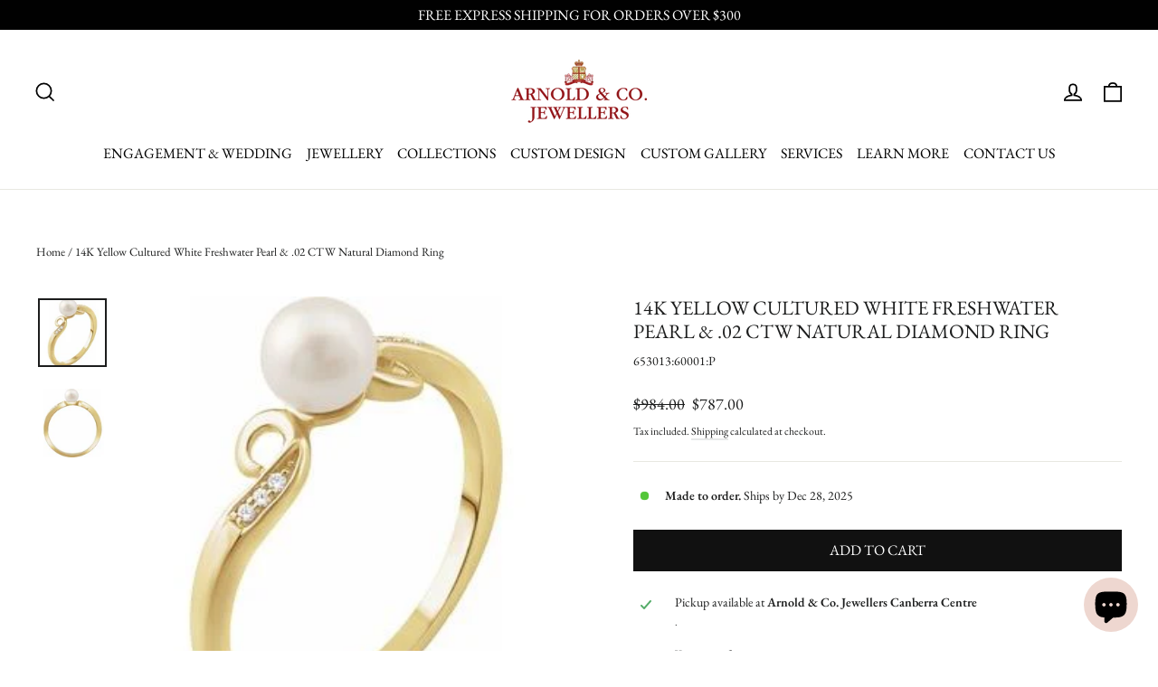

--- FILE ---
content_type: text/html; charset=utf-8
request_url: https://arnoldcojewellers.com.au/products/14k-yellow-cultured-white-freshwater-pearl-02-ctw-natural-diamond-ring
body_size: 45181
content:
<!doctype html>
<html class="no-js" lang="en" dir="ltr">
  <head>
    <meta charset="utf-8">
    <meta http-equiv="X-UA-Compatible" content="IE=edge,chrome=1">
    <meta name="viewport" content="width=device-width,initial-scale=1">
    <meta name="theme-color" content="#111111">
    <link rel="canonical" href="https://arnoldcojewellers.com.au/products/14k-yellow-cultured-white-freshwater-pearl-02-ctw-natural-diamond-ring">
    <link rel="preconnect" href="https://cdn.shopify.com" crossorigin>
    <link rel="preconnect" href="https://fonts.shopifycdn.com" crossorigin>
    <link rel="dns-prefetch" href="https://productreviews.shopifycdn.com">
    <link rel="dns-prefetch" href="https://ajax.googleapis.com">
    <link rel="dns-prefetch" href="https://maps.googleapis.com">
    <link rel="dns-prefetch" href="https://maps.gstatic.com">

    <script id="merchantWidgetScript" src="https://www.gstatic.com/shopping/merchant/merchantwidget.js" defer></script>

    <script>
      merchantWidgetScript.addEventListener('load', function () {
        merchantwidget.start({
          merchant_id: 5325919126,
          position: 'LEFT_BOTTOM',
          sideMargin: 21,
          bottomMargin: 33,
          mobileSideMargin: 11,
          mobileBottomMargin: 19,
          region: "AU"
        });
      });
    </script>

    <script src="https://code.jquery.com/jquery-2.1.1.min.js" defer="defer"></script>
    <script src="https://apps.lionsorbet.com/js" defer="defer"></script>
    <link rel="stylesheet" href="https://apps.lionsorbet.com/css"><link rel="shortcut icon" href="//arnoldcojewellers.com.au/cdn/shop/files/Favicon_copy_4_32x32.jpg?v=1690648179" type="image/png"><title>14K Yellow Cultured White Freshwater Pearl &amp; .02 CTW Natural Diamond R
&ndash; ARNOLD &amp; CO JEWELLERS
</title>
<meta name="description" content="Presenting our 14K Yellow Gold Ring, featuring a 5 mm cultured white freshwater pearl and .02 Ctw natural diamonds. A harmonious blend of classic elegance and a hint of sparkle, this ring is a testament to timeless beauty and sophistication."><meta property="og:site_name" content="ARNOLD &amp; CO JEWELLERS">
  <meta property="og:url" content="https://arnoldcojewellers.com.au/products/14k-yellow-cultured-white-freshwater-pearl-02-ctw-natural-diamond-ring">
  <meta property="og:title" content="14K Yellow Cultured White Freshwater Pearl &amp; .02 CTW Natural Diamond Ring">
  <meta property="og:type" content="product">
  <meta property="og:description" content="Presenting our 14K Yellow Gold Ring, featuring a 5 mm cultured white freshwater pearl and .02 Ctw natural diamonds. A harmonious blend of classic elegance and a hint of sparkle, this ring is a testament to timeless beauty and sophistication."><meta property="og:image" content="http://arnoldcojewellers.com.au/cdn/shop/files/45165040.jpg?v=1711335469">
    <meta property="og:image:secure_url" content="https://arnoldcojewellers.com.au/cdn/shop/files/45165040.jpg?v=1711335469">
    <meta property="og:image:width" content="300">
    <meta property="og:image:height" content="300"><meta name="twitter:site" content="@">
  <meta name="twitter:card" content="summary_large_image">
  <meta name="twitter:title" content="14K Yellow Cultured White Freshwater Pearl & .02 CTW Natural Diamond Ring">
  <meta name="twitter:description" content="Presenting our 14K Yellow Gold Ring, featuring a 5 mm cultured white freshwater pearl and .02 Ctw natural diamonds. A harmonious blend of classic elegance and a hint of sparkle, this ring is a testament to timeless beauty and sophistication.">
<style data-shopify>@font-face {
  font-family: "EB Garamond";
  font-weight: 400;
  font-style: normal;
  font-display: swap;
  src: url("//arnoldcojewellers.com.au/cdn/fonts/ebgaramond/ebgaramond_n4.f03b4ad40330b0ec2af5bb96f169ce0df8a12bc0.woff2") format("woff2"),
       url("//arnoldcojewellers.com.au/cdn/fonts/ebgaramond/ebgaramond_n4.73939a8b7fe7c6b6b560b459d64db062f2ba1a29.woff") format("woff");
}

  @font-face {
  font-family: "EB Garamond";
  font-weight: 400;
  font-style: normal;
  font-display: swap;
  src: url("//arnoldcojewellers.com.au/cdn/fonts/ebgaramond/ebgaramond_n4.f03b4ad40330b0ec2af5bb96f169ce0df8a12bc0.woff2") format("woff2"),
       url("//arnoldcojewellers.com.au/cdn/fonts/ebgaramond/ebgaramond_n4.73939a8b7fe7c6b6b560b459d64db062f2ba1a29.woff") format("woff");
}


  @font-face {
  font-family: "EB Garamond";
  font-weight: 600;
  font-style: normal;
  font-display: swap;
  src: url("//arnoldcojewellers.com.au/cdn/fonts/ebgaramond/ebgaramond_n6.9fbba68e5aeeda69cf315a9bd4516ff6325d7e2d.woff2") format("woff2"),
       url("//arnoldcojewellers.com.au/cdn/fonts/ebgaramond/ebgaramond_n6.f6cdb210b4d532f781a8385fdcef2e74c795072f.woff") format("woff");
}

  @font-face {
  font-family: "EB Garamond";
  font-weight: 400;
  font-style: italic;
  font-display: swap;
  src: url("//arnoldcojewellers.com.au/cdn/fonts/ebgaramond/ebgaramond_i4.8a8d350a4bec29823a3db2f6d6a96a056d2e3223.woff2") format("woff2"),
       url("//arnoldcojewellers.com.au/cdn/fonts/ebgaramond/ebgaramond_i4.ac4f3f00b446eda80de7b499ddd9e019a66ddfe2.woff") format("woff");
}

  @font-face {
  font-family: "EB Garamond";
  font-weight: 600;
  font-style: italic;
  font-display: swap;
  src: url("//arnoldcojewellers.com.au/cdn/fonts/ebgaramond/ebgaramond_i6.27c8db0faeb72f21ee8374eca2e36f39d29aeb62.woff2") format("woff2"),
       url("//arnoldcojewellers.com.au/cdn/fonts/ebgaramond/ebgaramond_i6.cf00b66af0e68d9f084cefafdffdbdf60c2b776b.woff") format("woff");
}

</style><link href="//arnoldcojewellers.com.au/cdn/shop/t/5/assets/theme.css?v=157558294577172923311700522913" rel="stylesheet" type="text/css" media="all" />
<style data-shopify>:root {
    --typeHeaderPrimary: "EB Garamond";
    --typeHeaderFallback: serif;
    --typeHeaderSize: 22px;
    --typeHeaderWeight: 400;
    --typeHeaderLineHeight: 1.2;
    --typeHeaderSpacing: 0.0em;

    --typeBasePrimary:"EB Garamond";
    --typeBaseFallback:serif;
    --typeBaseSize: 14px;
    --typeBaseWeight: 400;
    --typeBaseLineHeight: 1.4;
    --typeBaseSpacing: 0.0em;

    --iconWeight: 4px;
    --iconLinecaps: miter;
  }

  
.collection-hero__content:before,
  .hero__image-wrapper:before,
  .hero__media:before {
    background-image: linear-gradient(to bottom, rgba(0, 0, 0, 0.0) 0%, rgba(0, 0, 0, 0.0) 40%, rgba(0, 0, 0, 0.0) 100%);
  }

  .skrim__item-content .skrim__overlay:after {
    background-image: linear-gradient(to bottom, rgba(0, 0, 0, 0.0) 30%, rgba(0, 0, 0, 0.0) 100%);
  }

  .placeholder-content {
    background-image: linear-gradient(100deg, #ffffff 40%, #f7f7f7 63%, #ffffff 79%);
  }</style><script>
      document.documentElement.className = document.documentElement.className.replace('no-js', 'js');

      window.theme = window.theme || {};
      theme.routes = {
        home: "/",
        cart: "/cart.js",
        cartPage: "/cart",
        cartAdd: "/cart/add.js",
        cartChange: "/cart/change.js",
        search: "/search"
      };
      theme.strings = {
        soldOut: "Sold out",
        unavailable: "Unavailable",
        inStockLabel: "In stock, ready to ship",
        oneStockLabel: "Low stock - [count] item left",
        otherStockLabel: "Low stock - [count] items left",
        willNotShipUntil: "Ready to ship [date]",
        willBeInStockAfter: "Back in stock [date]",
        waitingForStock: "Inventory on the way",
        cartSavings: "You're saving [savings]",
        cartEmpty: "Your cart is currently empty.",
        cartTermsConfirmation: "You must agree with the terms and conditions of sales to check out",
        searchCollections: "Collections:",
        searchPages: "Pages:",
        searchArticles: "Articles:"
      };
      theme.settings = {
        cartType: "drawer",
        isCustomerTemplate: false,
        moneyFormat: "${{amount}}",
        predictiveSearch: true,
        predictiveSearchType: "product,article,page,collection",
        quickView: true,
        themeName: 'Motion',
        themeVersion: "10.1.0"
      };
    </script>

    <script>window.performance && window.performance.mark && window.performance.mark('shopify.content_for_header.start');</script><meta name="google-site-verification" content="VGDtVY8hbKHzHny2pWvs5rm7mg_6Elm7mxYGfMMClfw">
<meta name="facebook-domain-verification" content="1wcvqtdrb9mitusmloxndcx8vs7c6n">
<meta id="shopify-digital-wallet" name="shopify-digital-wallet" content="/68479222033/digital_wallets/dialog">
<meta name="shopify-checkout-api-token" content="d3b2f8a93a27be650341f79ed0da34fd">
<meta id="in-context-paypal-metadata" data-shop-id="68479222033" data-venmo-supported="false" data-environment="production" data-locale="en_US" data-paypal-v4="true" data-currency="AUD">
<link rel="alternate" type="application/json+oembed" href="https://arnoldcojewellers.com.au/products/14k-yellow-cultured-white-freshwater-pearl-02-ctw-natural-diamond-ring.oembed">
<script async="async" src="/checkouts/internal/preloads.js?locale=en-AU"></script>
<link rel="preconnect" href="https://shop.app" crossorigin="anonymous">
<script async="async" src="https://shop.app/checkouts/internal/preloads.js?locale=en-AU&shop_id=68479222033" crossorigin="anonymous"></script>
<script id="apple-pay-shop-capabilities" type="application/json">{"shopId":68479222033,"countryCode":"AU","currencyCode":"AUD","merchantCapabilities":["supports3DS"],"merchantId":"gid:\/\/shopify\/Shop\/68479222033","merchantName":"ARNOLD \u0026 CO JEWELLERS","requiredBillingContactFields":["postalAddress","email","phone"],"requiredShippingContactFields":["postalAddress","email","phone"],"shippingType":"shipping","supportedNetworks":["visa","masterCard","amex","jcb"],"total":{"type":"pending","label":"ARNOLD \u0026 CO JEWELLERS","amount":"1.00"},"shopifyPaymentsEnabled":true,"supportsSubscriptions":true}</script>
<script id="shopify-features" type="application/json">{"accessToken":"d3b2f8a93a27be650341f79ed0da34fd","betas":["rich-media-storefront-analytics"],"domain":"arnoldcojewellers.com.au","predictiveSearch":true,"shopId":68479222033,"locale":"en"}</script>
<script>var Shopify = Shopify || {};
Shopify.shop = "arnold-co-jewellers.myshopify.com";
Shopify.locale = "en";
Shopify.currency = {"active":"AUD","rate":"1.0"};
Shopify.country = "AU";
Shopify.theme = {"name":"Motion","id":140543787281,"schema_name":"Motion","schema_version":"10.1.0","theme_store_id":847,"role":"main"};
Shopify.theme.handle = "null";
Shopify.theme.style = {"id":null,"handle":null};
Shopify.cdnHost = "arnoldcojewellers.com.au/cdn";
Shopify.routes = Shopify.routes || {};
Shopify.routes.root = "/";</script>
<script type="module">!function(o){(o.Shopify=o.Shopify||{}).modules=!0}(window);</script>
<script>!function(o){function n(){var o=[];function n(){o.push(Array.prototype.slice.apply(arguments))}return n.q=o,n}var t=o.Shopify=o.Shopify||{};t.loadFeatures=n(),t.autoloadFeatures=n()}(window);</script>
<script>
  window.ShopifyPay = window.ShopifyPay || {};
  window.ShopifyPay.apiHost = "shop.app\/pay";
  window.ShopifyPay.redirectState = null;
</script>
<script id="shop-js-analytics" type="application/json">{"pageType":"product"}</script>
<script defer="defer" async type="module" src="//arnoldcojewellers.com.au/cdn/shopifycloud/shop-js/modules/v2/client.init-shop-cart-sync_D0dqhulL.en.esm.js"></script>
<script defer="defer" async type="module" src="//arnoldcojewellers.com.au/cdn/shopifycloud/shop-js/modules/v2/chunk.common_CpVO7qML.esm.js"></script>
<script type="module">
  await import("//arnoldcojewellers.com.au/cdn/shopifycloud/shop-js/modules/v2/client.init-shop-cart-sync_D0dqhulL.en.esm.js");
await import("//arnoldcojewellers.com.au/cdn/shopifycloud/shop-js/modules/v2/chunk.common_CpVO7qML.esm.js");

  window.Shopify.SignInWithShop?.initShopCartSync?.({"fedCMEnabled":true,"windoidEnabled":true});

</script>
<script>
  window.Shopify = window.Shopify || {};
  if (!window.Shopify.featureAssets) window.Shopify.featureAssets = {};
  window.Shopify.featureAssets['shop-js'] = {"shop-cart-sync":["modules/v2/client.shop-cart-sync_D9bwt38V.en.esm.js","modules/v2/chunk.common_CpVO7qML.esm.js"],"init-fed-cm":["modules/v2/client.init-fed-cm_BJ8NPuHe.en.esm.js","modules/v2/chunk.common_CpVO7qML.esm.js"],"init-shop-email-lookup-coordinator":["modules/v2/client.init-shop-email-lookup-coordinator_pVrP2-kG.en.esm.js","modules/v2/chunk.common_CpVO7qML.esm.js"],"shop-cash-offers":["modules/v2/client.shop-cash-offers_CNh7FWN-.en.esm.js","modules/v2/chunk.common_CpVO7qML.esm.js","modules/v2/chunk.modal_DKF6x0Jh.esm.js"],"init-shop-cart-sync":["modules/v2/client.init-shop-cart-sync_D0dqhulL.en.esm.js","modules/v2/chunk.common_CpVO7qML.esm.js"],"init-windoid":["modules/v2/client.init-windoid_DaoAelzT.en.esm.js","modules/v2/chunk.common_CpVO7qML.esm.js"],"shop-toast-manager":["modules/v2/client.shop-toast-manager_1DND8Tac.en.esm.js","modules/v2/chunk.common_CpVO7qML.esm.js"],"pay-button":["modules/v2/client.pay-button_CFeQi1r6.en.esm.js","modules/v2/chunk.common_CpVO7qML.esm.js"],"shop-button":["modules/v2/client.shop-button_Ca94MDdQ.en.esm.js","modules/v2/chunk.common_CpVO7qML.esm.js"],"shop-login-button":["modules/v2/client.shop-login-button_DPYNfp1Z.en.esm.js","modules/v2/chunk.common_CpVO7qML.esm.js","modules/v2/chunk.modal_DKF6x0Jh.esm.js"],"avatar":["modules/v2/client.avatar_BTnouDA3.en.esm.js"],"shop-follow-button":["modules/v2/client.shop-follow-button_BMKh4nJE.en.esm.js","modules/v2/chunk.common_CpVO7qML.esm.js","modules/v2/chunk.modal_DKF6x0Jh.esm.js"],"init-customer-accounts-sign-up":["modules/v2/client.init-customer-accounts-sign-up_CJXi5kRN.en.esm.js","modules/v2/client.shop-login-button_DPYNfp1Z.en.esm.js","modules/v2/chunk.common_CpVO7qML.esm.js","modules/v2/chunk.modal_DKF6x0Jh.esm.js"],"init-shop-for-new-customer-accounts":["modules/v2/client.init-shop-for-new-customer-accounts_BoBxkgWu.en.esm.js","modules/v2/client.shop-login-button_DPYNfp1Z.en.esm.js","modules/v2/chunk.common_CpVO7qML.esm.js","modules/v2/chunk.modal_DKF6x0Jh.esm.js"],"init-customer-accounts":["modules/v2/client.init-customer-accounts_DCuDTzpR.en.esm.js","modules/v2/client.shop-login-button_DPYNfp1Z.en.esm.js","modules/v2/chunk.common_CpVO7qML.esm.js","modules/v2/chunk.modal_DKF6x0Jh.esm.js"],"checkout-modal":["modules/v2/client.checkout-modal_U_3e4VxF.en.esm.js","modules/v2/chunk.common_CpVO7qML.esm.js","modules/v2/chunk.modal_DKF6x0Jh.esm.js"],"lead-capture":["modules/v2/client.lead-capture_DEgn0Z8u.en.esm.js","modules/v2/chunk.common_CpVO7qML.esm.js","modules/v2/chunk.modal_DKF6x0Jh.esm.js"],"shop-login":["modules/v2/client.shop-login_CoM5QKZ_.en.esm.js","modules/v2/chunk.common_CpVO7qML.esm.js","modules/v2/chunk.modal_DKF6x0Jh.esm.js"],"payment-terms":["modules/v2/client.payment-terms_BmrqWn8r.en.esm.js","modules/v2/chunk.common_CpVO7qML.esm.js","modules/v2/chunk.modal_DKF6x0Jh.esm.js"]};
</script>
<script>(function() {
  var isLoaded = false;
  function asyncLoad() {
    if (isLoaded) return;
    isLoaded = true;
    var urls = ["https:\/\/cloudsearch-1f874.kxcdn.com\/shopify.js?srp=\/a\/search\u0026filtersEnabled=1\u0026shop=arnold-co-jewellers.myshopify.com","https:\/\/cdn.s3.pop-convert.com\/pcjs.production.min.js?unique_id=arnold-co-jewellers.myshopify.com\u0026shop=arnold-co-jewellers.myshopify.com","https:\/\/script.pop-convert.com\/new-micro\/production.pc.min.js?unique_id=arnold-co-jewellers.myshopify.com\u0026shop=arnold-co-jewellers.myshopify.com"];
    for (var i = 0; i < urls.length; i++) {
      var s = document.createElement('script');
      s.type = 'text/javascript';
      s.async = true;
      s.src = urls[i];
      var x = document.getElementsByTagName('script')[0];
      x.parentNode.insertBefore(s, x);
    }
  };
  if(window.attachEvent) {
    window.attachEvent('onload', asyncLoad);
  } else {
    window.addEventListener('load', asyncLoad, false);
  }
})();</script>
<script id="__st">var __st={"a":68479222033,"offset":39600,"reqid":"d48ab836-dd7d-4cd6-8f94-561c6b92077f-1764429395","pageurl":"arnoldcojewellers.com.au\/products\/14k-yellow-cultured-white-freshwater-pearl-02-ctw-natural-diamond-ring","u":"5a1f0db9640a","p":"product","rtyp":"product","rid":9389781713169};</script>
<script>window.ShopifyPaypalV4VisibilityTracking = true;</script>
<script id="captcha-bootstrap">!function(){'use strict';const t='contact',e='account',n='new_comment',o=[[t,t],['blogs',n],['comments',n],[t,'customer']],c=[[e,'customer_login'],[e,'guest_login'],[e,'recover_customer_password'],[e,'create_customer']],r=t=>t.map((([t,e])=>`form[action*='/${t}']:not([data-nocaptcha='true']) input[name='form_type'][value='${e}']`)).join(','),a=t=>()=>t?[...document.querySelectorAll(t)].map((t=>t.form)):[];function s(){const t=[...o],e=r(t);return a(e)}const i='password',u='form_key',d=['recaptcha-v3-token','g-recaptcha-response','h-captcha-response',i],f=()=>{try{return window.sessionStorage}catch{return}},m='__shopify_v',_=t=>t.elements[u];function p(t,e,n=!1){try{const o=window.sessionStorage,c=JSON.parse(o.getItem(e)),{data:r}=function(t){const{data:e,action:n}=t;return t[m]||n?{data:e,action:n}:{data:t,action:n}}(c);for(const[e,n]of Object.entries(r))t.elements[e]&&(t.elements[e].value=n);n&&o.removeItem(e)}catch(o){console.error('form repopulation failed',{error:o})}}const l='form_type',E='cptcha';function T(t){t.dataset[E]=!0}const w=window,h=w.document,L='Shopify',v='ce_forms',y='captcha';let A=!1;((t,e)=>{const n=(g='f06e6c50-85a8-45c8-87d0-21a2b65856fe',I='https://cdn.shopify.com/shopifycloud/storefront-forms-hcaptcha/ce_storefront_forms_captcha_hcaptcha.v1.5.2.iife.js',D={infoText:'Protected by hCaptcha',privacyText:'Privacy',termsText:'Terms'},(t,e,n)=>{const o=w[L][v],c=o.bindForm;if(c)return c(t,g,e,D).then(n);var r;o.q.push([[t,g,e,D],n]),r=I,A||(h.body.append(Object.assign(h.createElement('script'),{id:'captcha-provider',async:!0,src:r})),A=!0)});var g,I,D;w[L]=w[L]||{},w[L][v]=w[L][v]||{},w[L][v].q=[],w[L][y]=w[L][y]||{},w[L][y].protect=function(t,e){n(t,void 0,e),T(t)},Object.freeze(w[L][y]),function(t,e,n,w,h,L){const[v,y,A,g]=function(t,e,n){const i=e?o:[],u=t?c:[],d=[...i,...u],f=r(d),m=r(i),_=r(d.filter((([t,e])=>n.includes(e))));return[a(f),a(m),a(_),s()]}(w,h,L),I=t=>{const e=t.target;return e instanceof HTMLFormElement?e:e&&e.form},D=t=>v().includes(t);t.addEventListener('submit',(t=>{const e=I(t);if(!e)return;const n=D(e)&&!e.dataset.hcaptchaBound&&!e.dataset.recaptchaBound,o=_(e),c=g().includes(e)&&(!o||!o.value);(n||c)&&t.preventDefault(),c&&!n&&(function(t){try{if(!f())return;!function(t){const e=f();if(!e)return;const n=_(t);if(!n)return;const o=n.value;o&&e.removeItem(o)}(t);const e=Array.from(Array(32),(()=>Math.random().toString(36)[2])).join('');!function(t,e){_(t)||t.append(Object.assign(document.createElement('input'),{type:'hidden',name:u})),t.elements[u].value=e}(t,e),function(t,e){const n=f();if(!n)return;const o=[...t.querySelectorAll(`input[type='${i}']`)].map((({name:t})=>t)),c=[...d,...o],r={};for(const[a,s]of new FormData(t).entries())c.includes(a)||(r[a]=s);n.setItem(e,JSON.stringify({[m]:1,action:t.action,data:r}))}(t,e)}catch(e){console.error('failed to persist form',e)}}(e),e.submit())}));const S=(t,e)=>{t&&!t.dataset[E]&&(n(t,e.some((e=>e===t))),T(t))};for(const o of['focusin','change'])t.addEventListener(o,(t=>{const e=I(t);D(e)&&S(e,y())}));const B=e.get('form_key'),M=e.get(l),P=B&&M;t.addEventListener('DOMContentLoaded',(()=>{const t=y();if(P)for(const e of t)e.elements[l].value===M&&p(e,B);[...new Set([...A(),...v().filter((t=>'true'===t.dataset.shopifyCaptcha))])].forEach((e=>S(e,t)))}))}(h,new URLSearchParams(w.location.search),n,t,e,['guest_login'])})(!0,!0)}();</script>
<script integrity="sha256-52AcMU7V7pcBOXWImdc/TAGTFKeNjmkeM1Pvks/DTgc=" data-source-attribution="shopify.loadfeatures" defer="defer" src="//arnoldcojewellers.com.au/cdn/shopifycloud/storefront/assets/storefront/load_feature-81c60534.js" crossorigin="anonymous"></script>
<script crossorigin="anonymous" defer="defer" src="//arnoldcojewellers.com.au/cdn/shopifycloud/storefront/assets/shopify_pay/storefront-65b4c6d7.js?v=20250812"></script>
<script data-source-attribution="shopify.dynamic_checkout.dynamic.init">var Shopify=Shopify||{};Shopify.PaymentButton=Shopify.PaymentButton||{isStorefrontPortableWallets:!0,init:function(){window.Shopify.PaymentButton.init=function(){};var t=document.createElement("script");t.src="https://arnoldcojewellers.com.au/cdn/shopifycloud/portable-wallets/latest/portable-wallets.en.js",t.type="module",document.head.appendChild(t)}};
</script>
<script data-source-attribution="shopify.dynamic_checkout.buyer_consent">
  function portableWalletsHideBuyerConsent(e){var t=document.getElementById("shopify-buyer-consent"),n=document.getElementById("shopify-subscription-policy-button");t&&n&&(t.classList.add("hidden"),t.setAttribute("aria-hidden","true"),n.removeEventListener("click",e))}function portableWalletsShowBuyerConsent(e){var t=document.getElementById("shopify-buyer-consent"),n=document.getElementById("shopify-subscription-policy-button");t&&n&&(t.classList.remove("hidden"),t.removeAttribute("aria-hidden"),n.addEventListener("click",e))}window.Shopify?.PaymentButton&&(window.Shopify.PaymentButton.hideBuyerConsent=portableWalletsHideBuyerConsent,window.Shopify.PaymentButton.showBuyerConsent=portableWalletsShowBuyerConsent);
</script>
<script data-source-attribution="shopify.dynamic_checkout.cart.bootstrap">document.addEventListener("DOMContentLoaded",(function(){function t(){return document.querySelector("shopify-accelerated-checkout-cart, shopify-accelerated-checkout")}if(t())Shopify.PaymentButton.init();else{new MutationObserver((function(e,n){t()&&(Shopify.PaymentButton.init(),n.disconnect())})).observe(document.body,{childList:!0,subtree:!0})}}));
</script>
<link id="shopify-accelerated-checkout-styles" rel="stylesheet" media="screen" href="https://arnoldcojewellers.com.au/cdn/shopifycloud/portable-wallets/latest/accelerated-checkout-backwards-compat.css" crossorigin="anonymous">
<style id="shopify-accelerated-checkout-cart">
        #shopify-buyer-consent {
  margin-top: 1em;
  display: inline-block;
  width: 100%;
}

#shopify-buyer-consent.hidden {
  display: none;
}

#shopify-subscription-policy-button {
  background: none;
  border: none;
  padding: 0;
  text-decoration: underline;
  font-size: inherit;
  cursor: pointer;
}

#shopify-subscription-policy-button::before {
  box-shadow: none;
}

      </style>

<script>window.performance && window.performance.mark && window.performance.mark('shopify.content_for_header.end');</script>

    <script src="//arnoldcojewellers.com.au/cdn/shop/t/5/assets/vendor-scripts-v14.js" defer="defer"></script><script src="//arnoldcojewellers.com.au/cdn/shop/t/5/assets/theme.js?v=111120919355289423351672331069" defer="defer"></script>
    

  <!-- BEGIN app block: shopify://apps/gift-box/blocks/head/f53ea332-e066-453a-9116-800349284dfb --><script>
const isProductPage = window.location.pathname.includes("/products/");

// Allow redirect only on product pages.
if (isProductPage) {
  const GHOST_PRODUCT_TYPE = "giftbox_ghost_product";
  // Use product handle to check the type of the product.
  const product_type = "Rings";
  if (product_type == GHOST_PRODUCT_TYPE) {
    // Redirect to the GP parent URL stored in the GP's metafields.
    const parent_product_url = '';
    if (parent_product_url === null || parent_product_url === '') {
      window.location.replace("/");
    } else {
      window.location.replace(parent_product_url);
    }
  }
}
</script>

<script
  src="https://giftbox.ds-cdn.com/static/main.js?shop=arnold-co-jewellers.myshopify.com"

></script>


<!-- END app block --><!-- BEGIN app block: shopify://apps/sales-discounts/blocks/sale-labels/29205fb1-2e68-4d81-a905-d828a51c8413 --><style>#Product-Slider>div+div .hc-sale-tag,.Product__Gallery--stack .Product__SlideItem+.Product__SlideItem .hc-sale-tag,.\#product-card-badge.\@type\:sale,.badge--on-sale,.badge--onsale,.badge.color-sale,.badge.onsale,.flag.sale,.grid-product__on-sale,.grid-product__tag--sale,.hc-sale-tag+.ProductItem__Wrapper .ProductItem__Label,.hc-sale-tag+.badge__container,.hc-sale-tag+.card__inner .badge,.hc-sale-tag+.card__inner+.card__content .card__badge,.hc-sale-tag+link+.card-wrapper .card__badge,.hc-sale-tag+.card__wrapper .card__badge,.hc-sale-tag+.image-wrapper .product-item__badge,.hc-sale-tag+.product--labels,.hc-sale-tag+.product-item__image-wrapper .product-item__label-list,.hc-sale-tag+a .label,.hc-sale-tag+img+.product-item__meta+.product-item__badge,.label .overlay-sale,.lbl.on-sale,.media-column+.media-column .hc-sale-tag,.price__badge-sale,.product-badge--sale,.product-badge__sale,.product-card__label--sale,.product-item__badge--sale,.product-label--on-sale,.product-label--sale,.product-label.sale,.product__badge--sale,.product__badge__item--sale,.product__media-icon,.productitem__badge--sale,.sale-badge,.sale-box,.sale-item.icn,.sale-sticker,.sale_banner,.theme-img+.theme-img .hc-sale-tag,.hc-sale-tag+a+.badge,.hc-sale-tag+div .badge{display:none!important}.facets__display{z-index:3!important}.indiv-product .hc-sale-tag,.product-item--with-hover-swatches .hc-sale-tag,.product-recommendations .hc-sale-tag{z-index:3}#Product-Slider .hc-sale-tag{z-index:6}.product-holder .hc-sale-tag{z-index:9}.apply-gallery-animation .hc-product-page{z-index:10}.product-card.relative.flex.flex-col .hc-sale-tag{z-index:21}@media only screen and (min-width:750px){.product-gallery-item+.product-gallery-item .hc-sale-tag,.product__slide+.product__slide .hc-sale-tag,.yv-product-slider-item+.yv-product-slider-item .hc-sale-tag{display:none!important}}@media (min-width:960px){.product__media-item+.product__media-item .hc-sale-tag,.splide__slide+.splide__slide .hc-sale-tag{display:none!important}}
</style>
<script>
  let hcSaleLabelSettings = {
    domain: "arnold-co-jewellers.myshopify.com",
    variants: [{"id":48540680683793,"title":"Default Title","option1":"Default Title","option2":null,"option3":null,"sku":"653013:60001:P","requires_shipping":true,"taxable":true,"featured_image":null,"available":true,"name":"14K Yellow Cultured White Freshwater Pearl \u0026 .02 CTW Natural Diamond Ring","public_title":null,"options":["Default Title"],"price":78700,"weight":1,"compare_at_price":98400,"inventory_management":null,"barcode":null,"requires_selling_plan":false,"selling_plan_allocations":[]}],
    selectedVariant: {"id":48540680683793,"title":"Default Title","option1":"Default Title","option2":null,"option3":null,"sku":"653013:60001:P","requires_shipping":true,"taxable":true,"featured_image":null,"available":true,"name":"14K Yellow Cultured White Freshwater Pearl \u0026 .02 CTW Natural Diamond Ring","public_title":null,"options":["Default Title"],"price":78700,"weight":1,"compare_at_price":98400,"inventory_management":null,"barcode":null,"requires_selling_plan":false,"selling_plan_allocations":[]},
    productPageImages: ["\/\/arnoldcojewellers.com.au\/cdn\/shop\/files\/45165040.jpg?v=1711335469","\/\/arnoldcojewellers.com.au\/cdn\/shop\/files\/45165041.jpg?v=1711335469"],
    
  }
</script>
<style>.hc-sale-tag{z-index:2;display:inline-block;width:auto;height:26px;background:#fb485e;position:absolute!important;left:0;top:0;color:#fff;font-size:14px;font-weight:700;line-height:26px;padding:0 10px;}.hc-sale-tag{background:#bc0000!important;color:#ffffff!important;}.hc-sale-tag span{color:#ffffff!important}.hc-sale-tag span:before{content:"-"}</style><script>document.addEventListener("DOMContentLoaded",function(){"undefined"!=typeof hcVariants&&function(e){function t(e,t,a){return function(){if(a)return t.apply(this,arguments),e.apply(this,arguments);var n=e.apply(this,arguments);return t.apply(this,arguments),n}}var a=null;function n(){var t=window.location.search.replace(/.*variant=(\d+).*/,"$1");t&&t!=a&&(a=t,e(t))}window.history.pushState=t(history.pushState,n),window.history.replaceState=t(history.replaceState,n),window.addEventListener("popstate",n)}(function(e){let t=null;for(var a=0;a<hcVariants.length;a++)if(hcVariants[a].id==e){t=hcVariants[a];var n=document.querySelectorAll(".hc-product-page.hc-sale-tag");if(t.compare_at_price&&t.compare_at_price>t.price){var r=100*(t.compare_at_price-t.price)/t.compare_at_price;if(null!=r)for(a=0;a<n.length;a++)n[a].childNodes[0].textContent=r.toFixed(0)+"%",n[a].style.display="block";else for(a=0;a<n.length;a++)n[a].style.display="none"}else for(a=0;a<n.length;a++)n[a].style.display="none";break}})});</script> 


<!-- END app block --><!-- BEGIN app block: shopify://apps/hulk-form-builder/blocks/app-embed/b6b8dd14-356b-4725-a4ed-77232212b3c3 --><!-- BEGIN app snippet: hulkapps-formbuilder-theme-ext --><script type="text/javascript">
  
  if (typeof window.formbuilder_customer != "object") {
        window.formbuilder_customer = {}
  }

  window.hulkFormBuilder = {
    form_data: {"form_zkjlx8YRCA0KdNxBqXF4IA":{"uuid":"zkjlx8YRCA0KdNxBqXF4IA","form_name":"customDesign","form_data":{"div_back_gradient_1":"#fffefe","div_back_gradient_2":"#fff","back_color":"#ffe0a5","form_title":"\u003ch2\u003e\u003cspan style=\"color:#000000;\"\u003e\u003cspan style=\"font-family:Times New Roman;\"\u003eGet a Quote for Your Custom Designed Jewellery\u003c\/span\u003e\u003c\/span\u003e\u003c\/h2\u003e\n\n\u003cp\u003e\u0026nbsp;\u003c\/p\u003e\n\n\u003ch5\u003e\u0026nbsp;\u003c\/h5\u003e\n","form_submit":"Request Appointment ","after_submit":"hideAndmessage","after_submit_msg":"\u003cp data-end=\"253\" data-start=\"10\" style=\"text-align: center;\"\u003eThank you for reaching out! We\u0026#39;ll follow up with you shortly.\u0026nbsp;\u003c\/p\u003e\n\n\u003cp data-end=\"288\" data-is-last-node=\"\" data-is-only-node=\"\" data-start=\"255\" style=\"text-align: center;\"\u003eLooking forward to assisting you!\u003c\/p\u003e\n","captcha_enable":"no","label_style":"blockLabels","input_border_radius":"2","back_type":"transparent","input_back_color":"#fff","input_back_color_hover":"#fff","back_shadow":"softLightShadow","label_font_clr":"#000000","input_font_clr":"#333333","button_align":"fullBtn","button_clr":"#fff","button_back_clr":"#333333","button_border_radius":"2","form_width":"1000px","form_border_size":"1","form_border_clr":"#d7d7d7","form_border_radius":"1","label_font_size":"15","input_font_size":"12","button_font_size":"17","form_padding":"70","input_border_color":"#ccc","input_border_color_hover":"#ccc","btn_border_clr":"#333333","btn_border_size":"1","form_name":"customDesign","":"arnold.co.jewellery@gmail.com","form_emails":"arnold.co.jewellery@gmail.com","admin_email_subject":"New form submission received.","admin_email_message":"Hi [first-name of store owner],\u003cbr\u003eSomeone just submitted a response to your form.\u003cbr\u003ePlease find the details below:","form_access_message":"\u003cp\u003ePlease login to access the form\u003cbr\u003eDo not have an account? Create account\u003c\/p\u003e","notification_email_send":true,"form_banner_alignment":"left","captcha_honeypot":"no","captcha_version_3_enable":"no","image_url":"https:\/\/form-builder-by-hulkapps.s3.amazonaws.com\/uploads\/arnold-co-jewellers.myshopify.com\/backend_image\/backend_image\/5918\/Beige_Large.jpg","banner_img_width":"55","banner_img_height":"55","form_description":"\u003ch5\u003e\u003cspan style=\"color:#000000;\"\u003e\u003cspan style=\"font-family:Times New Roman;\"\u003eFor the best bespoke jewellery, please complete the form below, and one of our experts will contact you as soon as possible:\u003c\/span\u003e\u003c\/span\u003e\u003c\/h5\u003e\n","auto_responder_sendname":"Arnold \u0026 Co Jewellers","auto_responder_sendemail":"arnold.co.jewellery@gmail.com","auto_responder_subject":"Arnold \u0026 Co. Jewellers - Custom Design","auto_responder_message":"\u003cp data-end=\"8\" data-start=\"0\"\u003eHello,\u003c\/p\u003e\n\n\u003cp data-end=\"253\" data-start=\"10\"\u003eThank you for reaching out! Our team will get back to you as soon as possible with the next steps.\u0026nbsp;\u003c\/p\u003e\n\n\u003cp data-end=\"288\" data-is-last-node=\"\" data-is-only-node=\"\" data-start=\"255\"\u003eLooking forward to assisting you!\u003c\/p\u003e\n","auto_responder_footer_message":"\u003cp\u003e\u0026nbsp;\u003c\/p\u003e\n\n\u003cp\u003eKind Regards,\u003c\/p\u003e\n\n\u003cp\u003eArnold \u0026amp; Co Team\u003c\/p\u003e\n","formElements":[{"type":"text","position":0,"label":"First Name","customClass":"","halfwidth":"yes","Conditions":{},"page_number":1},{"type":"text","position":1,"label":"Last Name","halfwidth":"yes","Conditions":{},"page_number":1},{"type":"email","position":2,"label":"Email","required":"yes","email_confirm":"yes","Conditions":{},"page_number":1},{"Conditions":{},"type":"phone","position":3,"label":"Phone","default_country_code":"Australia +61","page_number":1},{"type":"select","position":4,"label":"Design","values":"I have my own design\nI would like some assistance with the design\nI would like to remodel an old piece of jewellery\nOther\n\n\n","Conditions":{},"elementCost":{},"required":"no","page_number":1,"other_value":"yes","other_value_label":"Other"},{"type":"textarea","position":5,"label":"Message","required":"yes","Conditions":{},"page_number":1}]},"is_spam_form":false,"shop_uuid":"z3QFJIbEc06UE0Idzdk64Q","shop_timezone":"Australia\/Melbourne","shop_id":83203,"shop_is_after_submit_enabled":true,"shop_shopify_plan":"professional","shop_shopify_domain":"arnold-co-jewellers.myshopify.com","shop_remove_watermark":false,"shop_created_at":"2023-05-01T08:41:55.035-05:00"}},
    shop_data: {"shop_z3QFJIbEc06UE0Idzdk64Q":{"shop_uuid":"z3QFJIbEc06UE0Idzdk64Q","shop_timezone":"Australia\/Melbourne","shop_id":83203,"shop_is_after_submit_enabled":true,"shop_shopify_plan":"professional","shop_shopify_domain":"arnold-co-jewellers.myshopify.com","shop_created_at":"2023-05-01T08:41:55.035-05:00","is_skip_metafield":false,"shop_deleted":false,"shop_disabled":false}},
    settings_data: {"shop_settings":{"shop_customise_msgs":[],"default_customise_msgs":{"is_required":"is required","thank_you":"Thank you! The form was submitted successfully.","processing":"Processing...","valid_data":"Please provide valid data","valid_email":"Provide valid email format","valid_tags":"HTML Tags are not allowed","valid_phone":"Provide valid phone number","valid_captcha":"Please provide valid captcha response","valid_url":"Provide valid URL","only_number_alloud":"Provide valid number in","number_less":"must be less than","number_more":"must be more than","image_must_less":"Image must be less than 20MB","image_number":"Images allowed","image_extension":"Invalid extension! Please provide image file","error_image_upload":"Error in image upload. Please try again.","error_file_upload":"Error in file upload. Please try again.","your_response":"Your response","error_form_submit":"Error occur.Please try again after sometime.","email_submitted":"Form with this email is already submitted","invalid_email_by_zerobounce":"The email address you entered appears to be invalid. Please check it and try again.","download_file":"Download file","card_details_invalid":"Your card details are invalid","card_details":"Card details","please_enter_card_details":"Please enter card details","card_number":"Card number","exp_mm":"Exp MM","exp_yy":"Exp YY","crd_cvc":"CVV","payment_value":"Payment amount","please_enter_payment_amount":"Please enter payment amount","address1":"Address line 1","address2":"Address line 2","city":"City","province":"Province","zipcode":"Zip code","country":"Country","blocked_domain":"This form does not accept addresses from","file_must_less":"File must be less than 20MB","file_extension":"Invalid extension! Please provide file","only_file_number_alloud":"files allowed","previous":"Previous","next":"Next","must_have_a_input":"Please enter at least one field.","please_enter_required_data":"Please enter required data","atleast_one_special_char":"Include at least one special character","atleast_one_lowercase_char":"Include at least one lowercase character","atleast_one_uppercase_char":"Include at least one uppercase character","atleast_one_number":"Include at least one number","must_have_8_chars":"Must have 8 characters long","be_between_8_and_12_chars":"Be between 8 and 12 characters long","please_select":"Please Select","phone_submitted":"Form with this phone number is already submitted","user_res_parse_error":"Error while submitting the form","valid_same_values":"values must be same","product_choice_clear_selection":"Clear Selection","picture_choice_clear_selection":"Clear Selection","remove_all_for_file_image_upload":"Remove All","invalid_file_type_for_image_upload":"You can't upload files of this type.","invalid_file_type_for_signature_upload":"You can't upload files of this type.","max_files_exceeded_for_file_upload":"You can not upload any more files.","max_files_exceeded_for_image_upload":"You can not upload any more files.","file_already_exist":"File already uploaded","max_limit_exceed":"You have added the maximum number of text fields.","cancel_upload_for_file_upload":"Cancel upload","cancel_upload_for_image_upload":"Cancel upload","cancel_upload_for_signature_upload":"Cancel upload"},"shop_blocked_domains":[]}},
    features_data: {"shop_plan_features":{"shop_plan_features":["unlimited-forms","full-design-customization","export-form-submissions","multiple-recipients-for-form-submissions","multiple-admin-notifications","enable-captcha","unlimited-file-uploads","save-submitted-form-data","set-auto-response-message","conditional-logic","form-banner","save-as-draft-facility","include-user-response-in-admin-email","disable-form-submission","file-upload"]}},
    shop: null,
    shop_id: null,
    plan_features: null,
    validateDoubleQuotes: false,
    assets: {
      extraFunctions: "https://cdn.shopify.com/extensions/019a6c74-29f3-754a-afe5-b354ea02c446/form_builder-47/assets/extra-functions.js",
      extraStyles: "https://cdn.shopify.com/extensions/019a6c74-29f3-754a-afe5-b354ea02c446/form_builder-47/assets/extra-styles.css",
      bootstrapStyles: "https://cdn.shopify.com/extensions/019a6c74-29f3-754a-afe5-b354ea02c446/form_builder-47/assets/theme-app-extension-bootstrap.css"
    },
    translations: {
      htmlTagNotAllowed: "HTML Tags are not allowed",
      sqlQueryNotAllowed: "SQL Queries are not allowed",
      doubleQuoteNotAllowed: "Double quotes are not allowed",
      vorwerkHttpWwwNotAllowed: "The words \u0026#39;http\u0026#39; and \u0026#39;www\u0026#39; are not allowed. Please remove them and try again.",
      maxTextFieldsReached: "You have added the maximum number of text fields.",
      avoidNegativeWords: "Avoid negative words: Don\u0026#39;t use negative words in your contact message.",
      customDesignOnly: "This form is for custom designs requests. For general inquiries please contact our team at info@stagheaddesigns.com",
      zerobounceApiErrorMsg: "We couldn\u0026#39;t verify your email due to a technical issue. Please try again later.",
    }

  }

  

  window.FbThemeAppExtSettingsHash = {}
  
</script><!-- END app snippet --><!-- END app block --><!-- BEGIN app block: shopify://apps/vo-product-options/blocks/embed-block/430cbd7b-bd20-4c16-ba41-db6f4c645164 --><script>var bcpo_product={"id":9389781713169,"title":"14K Yellow Cultured White Freshwater Pearl \u0026 .02 CTW Natural Diamond Ring","handle":"14k-yellow-cultured-white-freshwater-pearl-02-ctw-natural-diamond-ring","description":"\u003cp\u003e\u003cspan\u003ePresenting our 14K Yellow Gold Ring, featuring a 5 mm cultured white freshwater pearl and .02 Ctw natural diamonds. A harmonious blend of classic elegance and a hint of sparkle, this ring is a testament to timeless beauty and sophistication.\u003c\/span\u003e\u003c\/p\u003e","published_at":"2024-04-08T00:50:45+10:00","created_at":"2024-03-25T13:51:15+11:00","vendor":"ARNOLD \u0026 CO JEWELLERS","type":"Rings","tags":["Canberra","Canberra Jewellery","Freshwater Pearls","Gifts","Pearls","rings","yellow gold"],"price":78700,"price_min":78700,"price_max":78700,"available":true,"price_varies":false,"compare_at_price":98400,"compare_at_price_min":98400,"compare_at_price_max":98400,"compare_at_price_varies":false,"variants":[{"id":48540680683793,"title":"Default Title","option1":"Default Title","option2":null,"option3":null,"sku":"653013:60001:P","requires_shipping":true,"taxable":true,"featured_image":null,"available":true,"name":"14K Yellow Cultured White Freshwater Pearl \u0026 .02 CTW Natural Diamond Ring","public_title":null,"options":["Default Title"],"price":78700,"weight":1,"compare_at_price":98400,"inventory_management":null,"barcode":null,"requires_selling_plan":false,"selling_plan_allocations":[]}],"images":["\/\/arnoldcojewellers.com.au\/cdn\/shop\/files\/45165040.jpg?v=1711335469","\/\/arnoldcojewellers.com.au\/cdn\/shop\/files\/45165041.jpg?v=1711335469"],"featured_image":"\/\/arnoldcojewellers.com.au\/cdn\/shop\/files\/45165040.jpg?v=1711335469","options":["Title"],"media":[{"alt":null,"id":38071643111697,"position":1,"preview_image":{"aspect_ratio":1.0,"height":300,"width":300,"src":"\/\/arnoldcojewellers.com.au\/cdn\/shop\/files\/45165040.jpg?v=1711335469"},"aspect_ratio":1.0,"height":300,"media_type":"image","src":"\/\/arnoldcojewellers.com.au\/cdn\/shop\/files\/45165040.jpg?v=1711335469","width":300},{"alt":null,"id":38071643144465,"position":2,"preview_image":{"aspect_ratio":1.0,"height":300,"width":300,"src":"\/\/arnoldcojewellers.com.au\/cdn\/shop\/files\/45165041.jpg?v=1711335469"},"aspect_ratio":1.0,"height":300,"media_type":"image","src":"\/\/arnoldcojewellers.com.au\/cdn\/shop\/files\/45165041.jpg?v=1711335469","width":300}],"requires_selling_plan":false,"selling_plan_groups":[],"content":"\u003cp\u003e\u003cspan\u003ePresenting our 14K Yellow Gold Ring, featuring a 5 mm cultured white freshwater pearl and .02 Ctw natural diamonds. A harmonious blend of classic elegance and a hint of sparkle, this ring is a testament to timeless beauty and sophistication.\u003c\/span\u003e\u003c\/p\u003e"}; bcpo_product.options_with_values = [{"name":"Title","position":1,"values":["Default Title"]}];  var bcpo_settings=bcpo_settings || {"fallback":"default","auto_select":"on","load_main_image":"on","replaceImage":"on","border_style":"round","tooltips":"show","sold_out_style":"transparent","theme":"light","jumbo_colors":"medium","jumbo_images":"off","circle_swatches":"","inventory_style":"amazon","override_ajax":"on","add_price_addons":"on","theme2":"on","money_format2":"${{amount}} AUD","money_format_without_currency":"${{amount}}","show_currency":"off","file_upload_warning":"off","global_auto_image_options":"","global_color_options":"","global_colors":[{"key":"","value":"ecf42f"}]};var inventory_quantity = [];inventory_quantity.push(3);if(bcpo_product) { for (var i = 0; i < bcpo_product.variants.length; i += 1) { bcpo_product.variants[i].inventory_quantity = inventory_quantity[i]; }}window.bcpo = window.bcpo || {}; bcpo.cart = {"note":null,"attributes":{},"original_total_price":0,"total_price":0,"total_discount":0,"total_weight":0.0,"item_count":0,"items":[],"requires_shipping":false,"currency":"AUD","items_subtotal_price":0,"cart_level_discount_applications":[],"checkout_charge_amount":0}; bcpo.ogFormData = FormData; bcpo.money_with_currency_format = "${{amount}} AUD";bcpo.money_format = "${{amount}}"; if (bcpo_settings) { bcpo_settings.shop_currency = "AUD";} else { var bcpo_settings = {shop_currency: "AUD" }; }</script>


<!-- END app block --><script src="https://cdn.shopify.com/extensions/019a8795-6381-7425-a99d-f29e102db9f4/sdm-extensions-53/assets/hc-sale-labels.min.js" type="text/javascript" defer="defer"></script>
<script src="https://cdn.shopify.com/extensions/7bc9bb47-adfa-4267-963e-cadee5096caf/inbox-1252/assets/inbox-chat-loader.js" type="text/javascript" defer="defer"></script>
<script src="https://cdn.shopify.com/extensions/019a6c74-29f3-754a-afe5-b354ea02c446/form_builder-47/assets/form-builder-script.js" type="text/javascript" defer="defer"></script>
<script src="https://cdn.shopify.com/extensions/019a8795-6381-7425-a99d-f29e102db9f4/sdm-extensions-53/assets/hc-original-price.min.js" type="text/javascript" defer="defer"></script>
<script src="https://cdn.shopify.com/extensions/019abe99-5dcb-7958-86b1-1b69fed8a2bb/best-custom-product-options-396/assets/best_custom_product_options.js" type="text/javascript" defer="defer"></script>
<link href="https://cdn.shopify.com/extensions/019abe99-5dcb-7958-86b1-1b69fed8a2bb/best-custom-product-options-396/assets/bcpo-front.css" rel="stylesheet" type="text/css" media="all">
<link href="https://monorail-edge.shopifysvc.com" rel="dns-prefetch">
<script>(function(){if ("sendBeacon" in navigator && "performance" in window) {try {var session_token_from_headers = performance.getEntriesByType('navigation')[0].serverTiming.find(x => x.name == '_s').description;} catch {var session_token_from_headers = undefined;}var session_cookie_matches = document.cookie.match(/_shopify_s=([^;]*)/);var session_token_from_cookie = session_cookie_matches && session_cookie_matches.length === 2 ? session_cookie_matches[1] : "";var session_token = session_token_from_headers || session_token_from_cookie || "";function handle_abandonment_event(e) {var entries = performance.getEntries().filter(function(entry) {return /monorail-edge.shopifysvc.com/.test(entry.name);});if (!window.abandonment_tracked && entries.length === 0) {window.abandonment_tracked = true;var currentMs = Date.now();var navigation_start = performance.timing.navigationStart;var payload = {shop_id: 68479222033,url: window.location.href,navigation_start,duration: currentMs - navigation_start,session_token,page_type: "product"};window.navigator.sendBeacon("https://monorail-edge.shopifysvc.com/v1/produce", JSON.stringify({schema_id: "online_store_buyer_site_abandonment/1.1",payload: payload,metadata: {event_created_at_ms: currentMs,event_sent_at_ms: currentMs}}));}}window.addEventListener('pagehide', handle_abandonment_event);}}());</script>
<script id="web-pixels-manager-setup">(function e(e,d,r,n,o){if(void 0===o&&(o={}),!Boolean(null===(a=null===(i=window.Shopify)||void 0===i?void 0:i.analytics)||void 0===a?void 0:a.replayQueue)){var i,a;window.Shopify=window.Shopify||{};var t=window.Shopify;t.analytics=t.analytics||{};var s=t.analytics;s.replayQueue=[],s.publish=function(e,d,r){return s.replayQueue.push([e,d,r]),!0};try{self.performance.mark("wpm:start")}catch(e){}var l=function(){var e={modern:/Edge?\/(1{2}[4-9]|1[2-9]\d|[2-9]\d{2}|\d{4,})\.\d+(\.\d+|)|Firefox\/(1{2}[4-9]|1[2-9]\d|[2-9]\d{2}|\d{4,})\.\d+(\.\d+|)|Chrom(ium|e)\/(9{2}|\d{3,})\.\d+(\.\d+|)|(Maci|X1{2}).+ Version\/(15\.\d+|(1[6-9]|[2-9]\d|\d{3,})\.\d+)([,.]\d+|)( \(\w+\)|)( Mobile\/\w+|) Safari\/|Chrome.+OPR\/(9{2}|\d{3,})\.\d+\.\d+|(CPU[ +]OS|iPhone[ +]OS|CPU[ +]iPhone|CPU IPhone OS|CPU iPad OS)[ +]+(15[._]\d+|(1[6-9]|[2-9]\d|\d{3,})[._]\d+)([._]\d+|)|Android:?[ /-](13[3-9]|1[4-9]\d|[2-9]\d{2}|\d{4,})(\.\d+|)(\.\d+|)|Android.+Firefox\/(13[5-9]|1[4-9]\d|[2-9]\d{2}|\d{4,})\.\d+(\.\d+|)|Android.+Chrom(ium|e)\/(13[3-9]|1[4-9]\d|[2-9]\d{2}|\d{4,})\.\d+(\.\d+|)|SamsungBrowser\/([2-9]\d|\d{3,})\.\d+/,legacy:/Edge?\/(1[6-9]|[2-9]\d|\d{3,})\.\d+(\.\d+|)|Firefox\/(5[4-9]|[6-9]\d|\d{3,})\.\d+(\.\d+|)|Chrom(ium|e)\/(5[1-9]|[6-9]\d|\d{3,})\.\d+(\.\d+|)([\d.]+$|.*Safari\/(?![\d.]+ Edge\/[\d.]+$))|(Maci|X1{2}).+ Version\/(10\.\d+|(1[1-9]|[2-9]\d|\d{3,})\.\d+)([,.]\d+|)( \(\w+\)|)( Mobile\/\w+|) Safari\/|Chrome.+OPR\/(3[89]|[4-9]\d|\d{3,})\.\d+\.\d+|(CPU[ +]OS|iPhone[ +]OS|CPU[ +]iPhone|CPU IPhone OS|CPU iPad OS)[ +]+(10[._]\d+|(1[1-9]|[2-9]\d|\d{3,})[._]\d+)([._]\d+|)|Android:?[ /-](13[3-9]|1[4-9]\d|[2-9]\d{2}|\d{4,})(\.\d+|)(\.\d+|)|Mobile Safari.+OPR\/([89]\d|\d{3,})\.\d+\.\d+|Android.+Firefox\/(13[5-9]|1[4-9]\d|[2-9]\d{2}|\d{4,})\.\d+(\.\d+|)|Android.+Chrom(ium|e)\/(13[3-9]|1[4-9]\d|[2-9]\d{2}|\d{4,})\.\d+(\.\d+|)|Android.+(UC? ?Browser|UCWEB|U3)[ /]?(15\.([5-9]|\d{2,})|(1[6-9]|[2-9]\d|\d{3,})\.\d+)\.\d+|SamsungBrowser\/(5\.\d+|([6-9]|\d{2,})\.\d+)|Android.+MQ{2}Browser\/(14(\.(9|\d{2,})|)|(1[5-9]|[2-9]\d|\d{3,})(\.\d+|))(\.\d+|)|K[Aa][Ii]OS\/(3\.\d+|([4-9]|\d{2,})\.\d+)(\.\d+|)/},d=e.modern,r=e.legacy,n=navigator.userAgent;return n.match(d)?"modern":n.match(r)?"legacy":"unknown"}(),u="modern"===l?"modern":"legacy",c=(null!=n?n:{modern:"",legacy:""})[u],f=function(e){return[e.baseUrl,"/wpm","/b",e.hashVersion,"modern"===e.buildTarget?"m":"l",".js"].join("")}({baseUrl:d,hashVersion:r,buildTarget:u}),m=function(e){var d=e.version,r=e.bundleTarget,n=e.surface,o=e.pageUrl,i=e.monorailEndpoint;return{emit:function(e){var a=e.status,t=e.errorMsg,s=(new Date).getTime(),l=JSON.stringify({metadata:{event_sent_at_ms:s},events:[{schema_id:"web_pixels_manager_load/3.1",payload:{version:d,bundle_target:r,page_url:o,status:a,surface:n,error_msg:t},metadata:{event_created_at_ms:s}}]});if(!i)return console&&console.warn&&console.warn("[Web Pixels Manager] No Monorail endpoint provided, skipping logging."),!1;try{return self.navigator.sendBeacon.bind(self.navigator)(i,l)}catch(e){}var u=new XMLHttpRequest;try{return u.open("POST",i,!0),u.setRequestHeader("Content-Type","text/plain"),u.send(l),!0}catch(e){return console&&console.warn&&console.warn("[Web Pixels Manager] Got an unhandled error while logging to Monorail."),!1}}}}({version:r,bundleTarget:l,surface:e.surface,pageUrl:self.location.href,monorailEndpoint:e.monorailEndpoint});try{o.browserTarget=l,function(e){var d=e.src,r=e.async,n=void 0===r||r,o=e.onload,i=e.onerror,a=e.sri,t=e.scriptDataAttributes,s=void 0===t?{}:t,l=document.createElement("script"),u=document.querySelector("head"),c=document.querySelector("body");if(l.async=n,l.src=d,a&&(l.integrity=a,l.crossOrigin="anonymous"),s)for(var f in s)if(Object.prototype.hasOwnProperty.call(s,f))try{l.dataset[f]=s[f]}catch(e){}if(o&&l.addEventListener("load",o),i&&l.addEventListener("error",i),u)u.appendChild(l);else{if(!c)throw new Error("Did not find a head or body element to append the script");c.appendChild(l)}}({src:f,async:!0,onload:function(){if(!function(){var e,d;return Boolean(null===(d=null===(e=window.Shopify)||void 0===e?void 0:e.analytics)||void 0===d?void 0:d.initialized)}()){var d=window.webPixelsManager.init(e)||void 0;if(d){var r=window.Shopify.analytics;r.replayQueue.forEach((function(e){var r=e[0],n=e[1],o=e[2];d.publishCustomEvent(r,n,o)})),r.replayQueue=[],r.publish=d.publishCustomEvent,r.visitor=d.visitor,r.initialized=!0}}},onerror:function(){return m.emit({status:"failed",errorMsg:"".concat(f," has failed to load")})},sri:function(e){var d=/^sha384-[A-Za-z0-9+/=]+$/;return"string"==typeof e&&d.test(e)}(c)?c:"",scriptDataAttributes:o}),m.emit({status:"loading"})}catch(e){m.emit({status:"failed",errorMsg:(null==e?void 0:e.message)||"Unknown error"})}}})({shopId: 68479222033,storefrontBaseUrl: "https://arnoldcojewellers.com.au",extensionsBaseUrl: "https://extensions.shopifycdn.com/cdn/shopifycloud/web-pixels-manager",monorailEndpoint: "https://monorail-edge.shopifysvc.com/unstable/produce_batch",surface: "storefront-renderer",enabledBetaFlags: ["2dca8a86"],webPixelsConfigList: [{"id":"812908817","configuration":"{\"config\":\"{\\\"pixel_id\\\":\\\"G-9F38YZ6B92\\\",\\\"target_country\\\":\\\"AU\\\",\\\"gtag_events\\\":[{\\\"type\\\":\\\"search\\\",\\\"action_label\\\":[\\\"G-9F38YZ6B92\\\",\\\"AW-11394992050\\\/9y8jCPvE254ZELKPx7kq\\\"]},{\\\"type\\\":\\\"begin_checkout\\\",\\\"action_label\\\":[\\\"G-9F38YZ6B92\\\",\\\"AW-11394992050\\\/goLmCIHF254ZELKPx7kq\\\"]},{\\\"type\\\":\\\"view_item\\\",\\\"action_label\\\":[\\\"G-9F38YZ6B92\\\",\\\"AW-11394992050\\\/lkskCPjE254ZELKPx7kq\\\",\\\"MC-GK0H6ENKV0\\\"]},{\\\"type\\\":\\\"purchase\\\",\\\"action_label\\\":[\\\"G-9F38YZ6B92\\\",\\\"AW-11394992050\\\/VWMwCPLE254ZELKPx7kq\\\",\\\"MC-GK0H6ENKV0\\\"]},{\\\"type\\\":\\\"page_view\\\",\\\"action_label\\\":[\\\"G-9F38YZ6B92\\\",\\\"AW-11394992050\\\/MTl5CPXE254ZELKPx7kq\\\",\\\"MC-GK0H6ENKV0\\\"]},{\\\"type\\\":\\\"add_payment_info\\\",\\\"action_label\\\":[\\\"G-9F38YZ6B92\\\",\\\"AW-11394992050\\\/jph4CITF254ZELKPx7kq\\\"]},{\\\"type\\\":\\\"add_to_cart\\\",\\\"action_label\\\":[\\\"G-9F38YZ6B92\\\",\\\"AW-11394992050\\\/zzgeCP7E254ZELKPx7kq\\\"]}],\\\"enable_monitoring_mode\\\":false}\"}","eventPayloadVersion":"v1","runtimeContext":"OPEN","scriptVersion":"b2a88bafab3e21179ed38636efcd8a93","type":"APP","apiClientId":1780363,"privacyPurposes":[],"dataSharingAdjustments":{"protectedCustomerApprovalScopes":["read_customer_address","read_customer_email","read_customer_name","read_customer_personal_data","read_customer_phone"]}},{"id":"405668113","configuration":"{\"pixel_id\":\"826246446112747\",\"pixel_type\":\"facebook_pixel\",\"metaapp_system_user_token\":\"-\"}","eventPayloadVersion":"v1","runtimeContext":"OPEN","scriptVersion":"ca16bc87fe92b6042fbaa3acc2fbdaa6","type":"APP","apiClientId":2329312,"privacyPurposes":["ANALYTICS","MARKETING","SALE_OF_DATA"],"dataSharingAdjustments":{"protectedCustomerApprovalScopes":["read_customer_address","read_customer_email","read_customer_name","read_customer_personal_data","read_customer_phone"]}},{"id":"shopify-app-pixel","configuration":"{}","eventPayloadVersion":"v1","runtimeContext":"STRICT","scriptVersion":"0450","apiClientId":"shopify-pixel","type":"APP","privacyPurposes":["ANALYTICS","MARKETING"]},{"id":"shopify-custom-pixel","eventPayloadVersion":"v1","runtimeContext":"LAX","scriptVersion":"0450","apiClientId":"shopify-pixel","type":"CUSTOM","privacyPurposes":["ANALYTICS","MARKETING"]}],isMerchantRequest: false,initData: {"shop":{"name":"ARNOLD \u0026 CO JEWELLERS","paymentSettings":{"currencyCode":"AUD"},"myshopifyDomain":"arnold-co-jewellers.myshopify.com","countryCode":"AU","storefrontUrl":"https:\/\/arnoldcojewellers.com.au"},"customer":null,"cart":null,"checkout":null,"productVariants":[{"price":{"amount":787.0,"currencyCode":"AUD"},"product":{"title":"14K Yellow Cultured White Freshwater Pearl \u0026 .02 CTW Natural Diamond Ring","vendor":"ARNOLD \u0026 CO JEWELLERS","id":"9389781713169","untranslatedTitle":"14K Yellow Cultured White Freshwater Pearl \u0026 .02 CTW Natural Diamond Ring","url":"\/products\/14k-yellow-cultured-white-freshwater-pearl-02-ctw-natural-diamond-ring","type":"Rings"},"id":"48540680683793","image":{"src":"\/\/arnoldcojewellers.com.au\/cdn\/shop\/files\/45165040.jpg?v=1711335469"},"sku":"653013:60001:P","title":"Default Title","untranslatedTitle":"Default Title"}],"purchasingCompany":null},},"https://arnoldcojewellers.com.au/cdn","ae1676cfwd2530674p4253c800m34e853cb",{"modern":"","legacy":""},{"shopId":"68479222033","storefrontBaseUrl":"https:\/\/arnoldcojewellers.com.au","extensionBaseUrl":"https:\/\/extensions.shopifycdn.com\/cdn\/shopifycloud\/web-pixels-manager","surface":"storefront-renderer","enabledBetaFlags":"[\"2dca8a86\"]","isMerchantRequest":"false","hashVersion":"ae1676cfwd2530674p4253c800m34e853cb","publish":"custom","events":"[[\"page_viewed\",{}],[\"product_viewed\",{\"productVariant\":{\"price\":{\"amount\":787.0,\"currencyCode\":\"AUD\"},\"product\":{\"title\":\"14K Yellow Cultured White Freshwater Pearl \u0026 .02 CTW Natural Diamond Ring\",\"vendor\":\"ARNOLD \u0026 CO JEWELLERS\",\"id\":\"9389781713169\",\"untranslatedTitle\":\"14K Yellow Cultured White Freshwater Pearl \u0026 .02 CTW Natural Diamond Ring\",\"url\":\"\/products\/14k-yellow-cultured-white-freshwater-pearl-02-ctw-natural-diamond-ring\",\"type\":\"Rings\"},\"id\":\"48540680683793\",\"image\":{\"src\":\"\/\/arnoldcojewellers.com.au\/cdn\/shop\/files\/45165040.jpg?v=1711335469\"},\"sku\":\"653013:60001:P\",\"title\":\"Default Title\",\"untranslatedTitle\":\"Default Title\"}}]]"});</script><script>
  window.ShopifyAnalytics = window.ShopifyAnalytics || {};
  window.ShopifyAnalytics.meta = window.ShopifyAnalytics.meta || {};
  window.ShopifyAnalytics.meta.currency = 'AUD';
  var meta = {"product":{"id":9389781713169,"gid":"gid:\/\/shopify\/Product\/9389781713169","vendor":"ARNOLD \u0026 CO JEWELLERS","type":"Rings","variants":[{"id":48540680683793,"price":78700,"name":"14K Yellow Cultured White Freshwater Pearl \u0026 .02 CTW Natural Diamond Ring","public_title":null,"sku":"653013:60001:P"}],"remote":false},"page":{"pageType":"product","resourceType":"product","resourceId":9389781713169}};
  for (var attr in meta) {
    window.ShopifyAnalytics.meta[attr] = meta[attr];
  }
</script>
<script class="analytics">
  (function () {
    var customDocumentWrite = function(content) {
      var jquery = null;

      if (window.jQuery) {
        jquery = window.jQuery;
      } else if (window.Checkout && window.Checkout.$) {
        jquery = window.Checkout.$;
      }

      if (jquery) {
        jquery('body').append(content);
      }
    };

    var hasLoggedConversion = function(token) {
      if (token) {
        return document.cookie.indexOf('loggedConversion=' + token) !== -1;
      }
      return false;
    }

    var setCookieIfConversion = function(token) {
      if (token) {
        var twoMonthsFromNow = new Date(Date.now());
        twoMonthsFromNow.setMonth(twoMonthsFromNow.getMonth() + 2);

        document.cookie = 'loggedConversion=' + token + '; expires=' + twoMonthsFromNow;
      }
    }

    var trekkie = window.ShopifyAnalytics.lib = window.trekkie = window.trekkie || [];
    if (trekkie.integrations) {
      return;
    }
    trekkie.methods = [
      'identify',
      'page',
      'ready',
      'track',
      'trackForm',
      'trackLink'
    ];
    trekkie.factory = function(method) {
      return function() {
        var args = Array.prototype.slice.call(arguments);
        args.unshift(method);
        trekkie.push(args);
        return trekkie;
      };
    };
    for (var i = 0; i < trekkie.methods.length; i++) {
      var key = trekkie.methods[i];
      trekkie[key] = trekkie.factory(key);
    }
    trekkie.load = function(config) {
      trekkie.config = config || {};
      trekkie.config.initialDocumentCookie = document.cookie;
      var first = document.getElementsByTagName('script')[0];
      var script = document.createElement('script');
      script.type = 'text/javascript';
      script.onerror = function(e) {
        var scriptFallback = document.createElement('script');
        scriptFallback.type = 'text/javascript';
        scriptFallback.onerror = function(error) {
                var Monorail = {
      produce: function produce(monorailDomain, schemaId, payload) {
        var currentMs = new Date().getTime();
        var event = {
          schema_id: schemaId,
          payload: payload,
          metadata: {
            event_created_at_ms: currentMs,
            event_sent_at_ms: currentMs
          }
        };
        return Monorail.sendRequest("https://" + monorailDomain + "/v1/produce", JSON.stringify(event));
      },
      sendRequest: function sendRequest(endpointUrl, payload) {
        // Try the sendBeacon API
        if (window && window.navigator && typeof window.navigator.sendBeacon === 'function' && typeof window.Blob === 'function' && !Monorail.isIos12()) {
          var blobData = new window.Blob([payload], {
            type: 'text/plain'
          });

          if (window.navigator.sendBeacon(endpointUrl, blobData)) {
            return true;
          } // sendBeacon was not successful

        } // XHR beacon

        var xhr = new XMLHttpRequest();

        try {
          xhr.open('POST', endpointUrl);
          xhr.setRequestHeader('Content-Type', 'text/plain');
          xhr.send(payload);
        } catch (e) {
          console.log(e);
        }

        return false;
      },
      isIos12: function isIos12() {
        return window.navigator.userAgent.lastIndexOf('iPhone; CPU iPhone OS 12_') !== -1 || window.navigator.userAgent.lastIndexOf('iPad; CPU OS 12_') !== -1;
      }
    };
    Monorail.produce('monorail-edge.shopifysvc.com',
      'trekkie_storefront_load_errors/1.1',
      {shop_id: 68479222033,
      theme_id: 140543787281,
      app_name: "storefront",
      context_url: window.location.href,
      source_url: "//arnoldcojewellers.com.au/cdn/s/trekkie.storefront.3c703df509f0f96f3237c9daa54e2777acf1a1dd.min.js"});

        };
        scriptFallback.async = true;
        scriptFallback.src = '//arnoldcojewellers.com.au/cdn/s/trekkie.storefront.3c703df509f0f96f3237c9daa54e2777acf1a1dd.min.js';
        first.parentNode.insertBefore(scriptFallback, first);
      };
      script.async = true;
      script.src = '//arnoldcojewellers.com.au/cdn/s/trekkie.storefront.3c703df509f0f96f3237c9daa54e2777acf1a1dd.min.js';
      first.parentNode.insertBefore(script, first);
    };
    trekkie.load(
      {"Trekkie":{"appName":"storefront","development":false,"defaultAttributes":{"shopId":68479222033,"isMerchantRequest":null,"themeId":140543787281,"themeCityHash":"156469193035160814","contentLanguage":"en","currency":"AUD","eventMetadataId":"ff4f14cb-ff25-4694-ba11-c2b4b4ebca11"},"isServerSideCookieWritingEnabled":true,"monorailRegion":"shop_domain","enabledBetaFlags":["f0df213a"]},"Session Attribution":{},"S2S":{"facebookCapiEnabled":true,"source":"trekkie-storefront-renderer","apiClientId":580111}}
    );

    var loaded = false;
    trekkie.ready(function() {
      if (loaded) return;
      loaded = true;

      window.ShopifyAnalytics.lib = window.trekkie;

      var originalDocumentWrite = document.write;
      document.write = customDocumentWrite;
      try { window.ShopifyAnalytics.merchantGoogleAnalytics.call(this); } catch(error) {};
      document.write = originalDocumentWrite;

      window.ShopifyAnalytics.lib.page(null,{"pageType":"product","resourceType":"product","resourceId":9389781713169,"shopifyEmitted":true});

      var match = window.location.pathname.match(/checkouts\/(.+)\/(thank_you|post_purchase)/)
      var token = match? match[1]: undefined;
      if (!hasLoggedConversion(token)) {
        setCookieIfConversion(token);
        window.ShopifyAnalytics.lib.track("Viewed Product",{"currency":"AUD","variantId":48540680683793,"productId":9389781713169,"productGid":"gid:\/\/shopify\/Product\/9389781713169","name":"14K Yellow Cultured White Freshwater Pearl \u0026 .02 CTW Natural Diamond Ring","price":"787.00","sku":"653013:60001:P","brand":"ARNOLD \u0026 CO JEWELLERS","variant":null,"category":"Rings","nonInteraction":true,"remote":false},undefined,undefined,{"shopifyEmitted":true});
      window.ShopifyAnalytics.lib.track("monorail:\/\/trekkie_storefront_viewed_product\/1.1",{"currency":"AUD","variantId":48540680683793,"productId":9389781713169,"productGid":"gid:\/\/shopify\/Product\/9389781713169","name":"14K Yellow Cultured White Freshwater Pearl \u0026 .02 CTW Natural Diamond Ring","price":"787.00","sku":"653013:60001:P","brand":"ARNOLD \u0026 CO JEWELLERS","variant":null,"category":"Rings","nonInteraction":true,"remote":false,"referer":"https:\/\/arnoldcojewellers.com.au\/products\/14k-yellow-cultured-white-freshwater-pearl-02-ctw-natural-diamond-ring"});
      }
    });


        var eventsListenerScript = document.createElement('script');
        eventsListenerScript.async = true;
        eventsListenerScript.src = "//arnoldcojewellers.com.au/cdn/shopifycloud/storefront/assets/shop_events_listener-3da45d37.js";
        document.getElementsByTagName('head')[0].appendChild(eventsListenerScript);

})();</script>
<script
  defer
  src="https://arnoldcojewellers.com.au/cdn/shopifycloud/perf-kit/shopify-perf-kit-2.1.2.min.js"
  data-application="storefront-renderer"
  data-shop-id="68479222033"
  data-render-region="gcp-us-central1"
  data-page-type="product"
  data-theme-instance-id="140543787281"
  data-theme-name="Motion"
  data-theme-version="10.1.0"
  data-monorail-region="shop_domain"
  data-resource-timing-sampling-rate="10"
  data-shs="true"
  data-shs-beacon="true"
  data-shs-export-with-fetch="true"
  data-shs-logs-sample-rate="1"
></script>
</head>

  <body
    class="template-product"
    data-transitions="true"
    data-type_header_capitalize="true"
    data-type_base_accent_transform="true"
    data-type_header_accent_transform="true"
    data-animate_sections="true"
    data-animate_underlines="true"
    data-animate_buttons="true"
    data-animate_images="true"
    data-animate_page_transition_style="page-slow-fade"
    data-type_header_text_alignment="true"
    data-animate_images_style="zoom-fade"
  >
    
      <script type="text/javascript">
        window.setTimeout(function () {
          document.body.className += ' loaded';
        }, 25);
      </script>
    

    <a class="in-page-link visually-hidden skip-link" href="#MainContent">Skip to content</a>

    <div id="PageContainer" class="page-container">
      <div class="transition-body"><div id="shopify-section-header" class="shopify-section"><div id="NavDrawer" class="drawer drawer--left">
  <div class="drawer__contents">
    <div class="drawer__fixed-header">
      <div class="drawer__header appear-animation appear-delay-2">
        <div class="drawer__title"></div>
        <div class="drawer__close">
          <button type="button" class="drawer__close-button js-drawer-close">
            <svg aria-hidden="true" focusable="false" role="presentation" class="icon icon-close" viewBox="0 0 64 64"><path d="M19 17.61l27.12 27.13m0-27.12L19 44.74"/></svg>
            <span class="icon__fallback-text">Close menu</span>
          </button>
        </div>
      </div>
    </div>
    <div class="drawer__scrollable">
      <ul class="mobile-nav" role="navigation" aria-label="Primary"><li class="mobile-nav__item appear-animation appear-delay-3"><div class="mobile-nav__has-sublist"><button type="button" class="mobile-nav__link--button collapsible-trigger collapsible--auto-height" aria-controls="Linklist-1">
                    <span class="mobile-nav__faux-link"> Engagement & Wedding</span>
                    <div class="mobile-nav__toggle">
                      <span><span class="collapsible-trigger__icon collapsible-trigger__icon--open" role="presentation">
  <svg aria-hidden="true" focusable="false" role="presentation" class="icon icon--wide icon-chevron-down" viewBox="0 0 28 16"><path d="M1.57 1.59l12.76 12.77L27.1 1.59" stroke-width="2" stroke="#000" fill="none" fill-rule="evenodd"/></svg>
</span>
</span>
                    </div>
                  </button></div><div id="Linklist-1" class="mobile-nav__sublist collapsible-content collapsible-content--all">
                <div class="collapsible-content__inner">
                  <ul class="mobile-nav__sublist"><li class="mobile-nav__item">
                        <div class="mobile-nav__child-item"><a href="/collections/engagement-rings" class="mobile-nav__link" id="Sublabel-collections-engagement-rings1">
                              Engagement Rings
                            </a><button type="button" class="collapsible-trigger" aria-controls="Sublinklist-1-collections-engagement-rings1" aria-labelledby="Sublabel-collections-engagement-rings1"><span class="collapsible-trigger__icon collapsible-trigger__icon--open collapsible-trigger__icon--circle" role="presentation">
  <svg aria-hidden="true" focusable="false" role="presentation" class="icon icon-plus" viewBox="0 0 20 20"><path fill="#444" d="M17.409 8.929h-6.695V2.258c0-.566-.506-1.029-1.071-1.029s-1.071.463-1.071 1.029v6.671H1.967C1.401 8.929.938 9.435.938 10s.463 1.071 1.029 1.071h6.605V17.7c0 .566.506 1.029 1.071 1.029s1.071-.463 1.071-1.029v-6.629h6.695c.566 0 1.029-.506 1.029-1.071s-.463-1.071-1.029-1.071z"/></svg>
  <svg aria-hidden="true" focusable="false" role="presentation" class="icon icon-minus" viewBox="0 0 20 20"><path fill="#444" d="M17.543 11.029H2.1A1.032 1.032 0 0 1 1.071 10c0-.566.463-1.029 1.029-1.029h15.443c.566 0 1.029.463 1.029 1.029 0 .566-.463 1.029-1.029 1.029z"/></svg>
</span>
</button></div><div id="Sublinklist-1-collections-engagement-rings1" class="mobile-nav__sublist collapsible-content collapsible-content--all" aria-labelledby="Sublabel-collections-engagement-rings1">
                            <div class="collapsible-content__inner">
                              <ul class="mobile-nav__grandchildlist"><li class="mobile-nav__item">
                                    <a href="/collections/shop-all-lab-grown-diamond-engagement-rings" class="mobile-nav__link">
                                      Shop All Diamond Engagement Rings
                                    </a>
                                  </li><li class="mobile-nav__item">
                                    <a href="/collections/round-cut-lab-grown-diamond-engagement-rings" class="mobile-nav__link">
                                      Round Engagement Rings
                                    </a>
                                  </li><li class="mobile-nav__item">
                                    <a href="/collections/oval-cut-lab-grown-diamond-engagement-rings" class="mobile-nav__link">
                                      Oval Engagement Rings
                                    </a>
                                  </li><li class="mobile-nav__item">
                                    <a href="/collections/emerald-cut-lab-grown-diamond-engagement-rings" class="mobile-nav__link">
                                      Emerald Engagement Rings
                                    </a>
                                  </li><li class="mobile-nav__item">
                                    <a href="/collections/radiant-cut-lab-grown-diamond-engagement-rings" class="mobile-nav__link">
                                      Radiant Engagement Rings
                                    </a>
                                  </li><li class="mobile-nav__item">
                                    <a href="/collections/cushion-cut-lab-grown-diamond-engagement-rings" class="mobile-nav__link">
                                      Cushion Engagement Rings
                                    </a>
                                  </li><li class="mobile-nav__item">
                                    <a href="/collections/marquise-cut-lab-grown-diamond-engagement-rings" class="mobile-nav__link">
                                      Marquise Engagement Rings
                                    </a>
                                  </li><li class="mobile-nav__item">
                                    <a href="/collections/princess-cut-lab-grown-diamond-engagement-rings" class="mobile-nav__link">
                                      Princess Engagement Rings
                                    </a>
                                  </li><li class="mobile-nav__item">
                                    <a href="/collections/pear-cut-lab-grown-diamond-engagement-rings" class="mobile-nav__link">
                                      Pear Engagement Rings
                                    </a>
                                  </li></ul>
                            </div>
                          </div></li><li class="mobile-nav__item">
                        <div class="mobile-nav__child-item"><a href="/collections/wedding-rings" class="mobile-nav__link" id="Sublabel-collections-wedding-rings2">
                              Wedding and Eternity Bands
                            </a><button type="button" class="collapsible-trigger" aria-controls="Sublinklist-1-collections-wedding-rings2" aria-labelledby="Sublabel-collections-wedding-rings2"><span class="collapsible-trigger__icon collapsible-trigger__icon--open collapsible-trigger__icon--circle" role="presentation">
  <svg aria-hidden="true" focusable="false" role="presentation" class="icon icon-plus" viewBox="0 0 20 20"><path fill="#444" d="M17.409 8.929h-6.695V2.258c0-.566-.506-1.029-1.071-1.029s-1.071.463-1.071 1.029v6.671H1.967C1.401 8.929.938 9.435.938 10s.463 1.071 1.029 1.071h6.605V17.7c0 .566.506 1.029 1.071 1.029s1.071-.463 1.071-1.029v-6.629h6.695c.566 0 1.029-.506 1.029-1.071s-.463-1.071-1.029-1.071z"/></svg>
  <svg aria-hidden="true" focusable="false" role="presentation" class="icon icon-minus" viewBox="0 0 20 20"><path fill="#444" d="M17.543 11.029H2.1A1.032 1.032 0 0 1 1.071 10c0-.566.463-1.029 1.029-1.029h15.443c.566 0 1.029.463 1.029 1.029 0 .566-.463 1.029-1.029 1.029z"/></svg>
</span>
</button></div><div id="Sublinklist-1-collections-wedding-rings2" class="mobile-nav__sublist collapsible-content collapsible-content--all" aria-labelledby="Sublabel-collections-wedding-rings2">
                            <div class="collapsible-content__inner">
                              <ul class="mobile-nav__grandchildlist"><li class="mobile-nav__item">
                                    <a href="/collections/eternity-and-anniversary-bands_natural-diamond" class="mobile-nav__link">
                                      Natural Diamonds Bands
                                    </a>
                                  </li><li class="mobile-nav__item">
                                    <a href="/collections/eternity-and-anniversary-bands_lab-grown-diamond" class="mobile-nav__link">
                                      Lab Grown Diamonds Bands
                                    </a>
                                  </li></ul>
                            </div>
                          </div></li><li class="mobile-nav__item">
                        <div class="mobile-nav__child-item"><a href="/collections/wedding-rings-for-him" class="mobile-nav__link" id="Sublabel-collections-wedding-rings-for-him3">
                              Wedding Rings For Him
                            </a></div></li><li class="mobile-nav__item">
                        <div class="mobile-nav__child-item"><a href="/collections/ready-to-wear-engagement-rings" class="mobile-nav__link" id="Sublabel-collections-ready-to-wear-engagement-rings4">
                              Ready to Wear Engagement Rings
                            </a></div></li></ul></div>
              </div></li><li class="mobile-nav__item appear-animation appear-delay-4"><div class="mobile-nav__has-sublist"><a href="/collections/all" class="mobile-nav__link" id="Label-collections-all2">
                    Jewellery
                  </a>
                  <div class="mobile-nav__toggle">
                    <button type="button" class="collapsible-trigger collapsible--auto-height" aria-controls="Linklist-collections-all2" aria-labelledby="Label-collections-all2"><span class="collapsible-trigger__icon collapsible-trigger__icon--open" role="presentation">
  <svg aria-hidden="true" focusable="false" role="presentation" class="icon icon--wide icon-chevron-down" viewBox="0 0 28 16"><path d="M1.57 1.59l12.76 12.77L27.1 1.59" stroke-width="2" stroke="#000" fill="none" fill-rule="evenodd"/></svg>
</span>
</button>
                  </div></div><div id="Linklist-collections-all2" class="mobile-nav__sublist collapsible-content collapsible-content--all">
                <div class="collapsible-content__inner">
                  <ul class="mobile-nav__sublist"><li class="mobile-nav__item">
                        <div class="mobile-nav__child-item"><a href="https://arnoldcojewellers.com.au/collections/all" class="mobile-nav__link" id="Sublabel-https-arnoldcojewellers-com-au-collections-all1">
                              By Category
                            </a><button type="button" class="collapsible-trigger" aria-controls="Sublinklist-collections-all2-https-arnoldcojewellers-com-au-collections-all1" aria-labelledby="Sublabel-https-arnoldcojewellers-com-au-collections-all1"><span class="collapsible-trigger__icon collapsible-trigger__icon--open collapsible-trigger__icon--circle" role="presentation">
  <svg aria-hidden="true" focusable="false" role="presentation" class="icon icon-plus" viewBox="0 0 20 20"><path fill="#444" d="M17.409 8.929h-6.695V2.258c0-.566-.506-1.029-1.071-1.029s-1.071.463-1.071 1.029v6.671H1.967C1.401 8.929.938 9.435.938 10s.463 1.071 1.029 1.071h6.605V17.7c0 .566.506 1.029 1.071 1.029s1.071-.463 1.071-1.029v-6.629h6.695c.566 0 1.029-.506 1.029-1.071s-.463-1.071-1.029-1.071z"/></svg>
  <svg aria-hidden="true" focusable="false" role="presentation" class="icon icon-minus" viewBox="0 0 20 20"><path fill="#444" d="M17.543 11.029H2.1A1.032 1.032 0 0 1 1.071 10c0-.566.463-1.029 1.029-1.029h15.443c.566 0 1.029.463 1.029 1.029 0 .566-.463 1.029-1.029 1.029z"/></svg>
</span>
</button></div><div id="Sublinklist-collections-all2-https-arnoldcojewellers-com-au-collections-all1" class="mobile-nav__sublist collapsible-content collapsible-content--all" aria-labelledby="Sublabel-https-arnoldcojewellers-com-au-collections-all1">
                            <div class="collapsible-content__inner">
                              <ul class="mobile-nav__grandchildlist"><li class="mobile-nav__item">
                                    <a href="/collections/rings_all" class="mobile-nav__link">
                                      Rings
                                    </a>
                                  </li><li class="mobile-nav__item">
                                    <a href="/collections/necklaces_all" class="mobile-nav__link">
                                      Necklaces & Pendants
                                    </a>
                                  </li><li class="mobile-nav__item">
                                    <a href="/collections/earrings1" class="mobile-nav__link">
                                      Earrings
                                    </a>
                                  </li><li class="mobile-nav__item">
                                    <a href="https://arnoldcojewellers.com.au/collections/bracelets" class="mobile-nav__link">
                                      Bracelets
                                    </a>
                                  </li><li class="mobile-nav__item">
                                    <a href="/collections/religious-fashion" class="mobile-nav__link">
                                      Religious
                                    </a>
                                  </li><li class="mobile-nav__item">
                                    <a href="/collections/silver_all" class="mobile-nav__link">
                                      Sterling Silver
                                    </a>
                                  </li><li class="mobile-nav__item">
                                    <a href="/collections/new" class="mobile-nav__link">
                                      New Styles
                                    </a>
                                  </li></ul>
                            </div>
                          </div></li><li class="mobile-nav__item">
                        <div class="mobile-nav__child-item"><button type="button" class="mobile-nav__link--button mobile-nav__link--button-small collapsible-trigger" aria-controls="Sublinklist-collections-all2-2">
                              <span class="mobile-nav__faux-link">Gemstones</span>
                              <div class="mobile-nav__toggle">
                                <span><span class="collapsible-trigger__icon collapsible-trigger__icon--open collapsible-trigger__icon--circle" role="presentation">
  <svg aria-hidden="true" focusable="false" role="presentation" class="icon icon-plus" viewBox="0 0 20 20"><path fill="#444" d="M17.409 8.929h-6.695V2.258c0-.566-.506-1.029-1.071-1.029s-1.071.463-1.071 1.029v6.671H1.967C1.401 8.929.938 9.435.938 10s.463 1.071 1.029 1.071h6.605V17.7c0 .566.506 1.029 1.071 1.029s1.071-.463 1.071-1.029v-6.629h6.695c.566 0 1.029-.506 1.029-1.071s-.463-1.071-1.029-1.071z"/></svg>
  <svg aria-hidden="true" focusable="false" role="presentation" class="icon icon-minus" viewBox="0 0 20 20"><path fill="#444" d="M17.543 11.029H2.1A1.032 1.032 0 0 1 1.071 10c0-.566.463-1.029 1.029-1.029h15.443c.566 0 1.029.463 1.029 1.029 0 .566-.463 1.029-1.029 1.029z"/></svg>
</span>
</span>
                              </div>
                            </button></div><div id="Sublinklist-collections-all2-2" class="mobile-nav__sublist collapsible-content collapsible-content--all" aria-labelledby="Sublabel-2">
                            <div class="collapsible-content__inner">
                              <ul class="mobile-nav__grandchildlist"><li class="mobile-nav__item">
                                    <a href="/collections/lab-grown-diamonds_1" class="mobile-nav__link">
                                      Lab Grown Diamonds
                                    </a>
                                  </li><li class="mobile-nav__item">
                                    <a href="/collections/natural-mined-diamonds" class="mobile-nav__link">
                                      Natural Mined Diamonds
                                    </a>
                                  </li><li class="mobile-nav__item">
                                    <a href="/collections/aquamarine" class="mobile-nav__link">
                                      Aquamarine
                                    </a>
                                  </li><li class="mobile-nav__item">
                                    <a href="/collections/amethysts" class="mobile-nav__link">
                                      Amethyst
                                    </a>
                                  </li><li class="mobile-nav__item">
                                    <a href="/collections/citrine" class="mobile-nav__link">
                                      Citrine
                                    </a>
                                  </li><li class="mobile-nav__item">
                                    <a href="https://arnoldcojewellers.com.au/collections/emerald" class="mobile-nav__link">
                                      Emerald
                                    </a>
                                  </li><li class="mobile-nav__item">
                                    <a href="/collections/garnets" class="mobile-nav__link">
                                      Garnet
                                    </a>
                                  </li><li class="mobile-nav__item">
                                    <a href="/collections/morganite" class="mobile-nav__link">
                                      Morganite
                                    </a>
                                  </li><li class="mobile-nav__item">
                                    <a href="/collections/opal-jewellery" class="mobile-nav__link">
                                      Opal
                                    </a>
                                  </li><li class="mobile-nav__item">
                                    <a href="/collections/pearls" class="mobile-nav__link">
                                      Pearls
                                    </a>
                                  </li><li class="mobile-nav__item">
                                    <a href="/collections/ruby" class="mobile-nav__link">
                                      Ruby
                                    </a>
                                  </li><li class="mobile-nav__item">
                                    <a href="https://arnoldcojewellers.com.au/collections/sapphire" class="mobile-nav__link">
                                      Sapphire
                                    </a>
                                  </li><li class="mobile-nav__item">
                                    <a href="/collections/tanzanite" class="mobile-nav__link">
                                      Tanzanite
                                    </a>
                                  </li><li class="mobile-nav__item">
                                    <a href="/collections/topaz" class="mobile-nav__link">
                                      Topaz
                                    </a>
                                  </li></ul>
                            </div>
                          </div></li><li class="mobile-nav__item">
                        <div class="mobile-nav__child-item"><a href="/collections/jewellery-boxes" class="mobile-nav__link" id="Sublabel-collections-jewellery-boxes3">
                              Gifts
                            </a><button type="button" class="collapsible-trigger" aria-controls="Sublinklist-collections-all2-collections-jewellery-boxes3" aria-labelledby="Sublabel-collections-jewellery-boxes3"><span class="collapsible-trigger__icon collapsible-trigger__icon--open collapsible-trigger__icon--circle" role="presentation">
  <svg aria-hidden="true" focusable="false" role="presentation" class="icon icon-plus" viewBox="0 0 20 20"><path fill="#444" d="M17.409 8.929h-6.695V2.258c0-.566-.506-1.029-1.071-1.029s-1.071.463-1.071 1.029v6.671H1.967C1.401 8.929.938 9.435.938 10s.463 1.071 1.029 1.071h6.605V17.7c0 .566.506 1.029 1.071 1.029s1.071-.463 1.071-1.029v-6.629h6.695c.566 0 1.029-.506 1.029-1.071s-.463-1.071-1.029-1.071z"/></svg>
  <svg aria-hidden="true" focusable="false" role="presentation" class="icon icon-minus" viewBox="0 0 20 20"><path fill="#444" d="M17.543 11.029H2.1A1.032 1.032 0 0 1 1.071 10c0-.566.463-1.029 1.029-1.029h15.443c.566 0 1.029.463 1.029 1.029 0 .566-.463 1.029-1.029 1.029z"/></svg>
</span>
</button></div><div id="Sublinklist-collections-all2-collections-jewellery-boxes3" class="mobile-nav__sublist collapsible-content collapsible-content--all" aria-labelledby="Sublabel-collections-jewellery-boxes3">
                            <div class="collapsible-content__inner">
                              <ul class="mobile-nav__grandchildlist"><li class="mobile-nav__item">
                                    <a href="/products/arnold-co-jewellers-gift-card" class="mobile-nav__link">
                                      Gift Cards
                                    </a>
                                  </li><li class="mobile-nav__item">
                                    <a href="/collections/jewellery-boxes" class="mobile-nav__link">
                                      Jewellery Boxes
                                    </a>
                                  </li></ul>
                            </div>
                          </div></li></ul><div class="megamenu__promo megamenu__promo--mobile"><a href="/collections/lab-grown-diamonds_1" class="megamenu__promo-link"><div style="margin: 0 auto; max-width: 1500px">
                            <div class="image-wrap aos-animate megamenu__promo-image" style="height: 0; padding-bottom: 100.0%;"><img class="lazyload"
                                  data-src="//arnoldcojewellers.com.au/cdn/shop/files/LGEF-6065_976bd113-3ea3-417b-85aa-9c6e933b04d4_{width}x.jpg?v=1726469576"
                                  data-widths="[540, 750, 900]"
                                  data-aspectratio="1.0"
                                  data-sizes="auto"
                                  alt="">
                            </div>
                          </div><div><strong>Lab Grown Diamonds</strong></div><div></div></a></div><div class="megamenu__promo megamenu__promo--mobile"><a href="/collections/natural-mined-diamonds" class="megamenu__promo-link"><div style="margin: 0 auto; max-width: 1500px">
                            <div class="image-wrap aos-animate megamenu__promo-image" style="height: 0; padding-bottom: 100.0%;"><img class="lazyload"
                                  data-src="//arnoldcojewellers.com.au/cdn/shop/files/N-1604A-025-W_{width}x.jpg?v=1726468703"
                                  data-widths="[540, 750, 900]"
                                  data-aspectratio="1.0"
                                  data-sizes="auto"
                                  alt="">
                            </div>
                          </div><div><strong>Natural Mined Diamonds</strong></div><div></div></a></div></div>
              </div></li><li class="mobile-nav__item appear-animation appear-delay-5"><div class="mobile-nav__has-sublist"><button type="button" class="mobile-nav__link--button collapsible-trigger collapsible--auto-height" aria-controls="Linklist-3">
                    <span class="mobile-nav__faux-link">Collections</span>
                    <div class="mobile-nav__toggle">
                      <span><span class="collapsible-trigger__icon collapsible-trigger__icon--open" role="presentation">
  <svg aria-hidden="true" focusable="false" role="presentation" class="icon icon--wide icon-chevron-down" viewBox="0 0 28 16"><path d="M1.57 1.59l12.76 12.77L27.1 1.59" stroke-width="2" stroke="#000" fill="none" fill-rule="evenodd"/></svg>
</span>
</span>
                    </div>
                  </button></div><div id="Linklist-3" class="mobile-nav__sublist collapsible-content collapsible-content--all">
                <div class="collapsible-content__inner">
                  <ul class="mobile-nav__sublist"><li class="mobile-nav__item">
                        <div class="mobile-nav__child-item"><a href="/collections/pearls" class="mobile-nav__link" id="Sublabel-collections-pearls1">
                              Pearls
                            </a><button type="button" class="collapsible-trigger" aria-controls="Sublinklist-3-collections-pearls1" aria-labelledby="Sublabel-collections-pearls1"><span class="collapsible-trigger__icon collapsible-trigger__icon--open collapsible-trigger__icon--circle" role="presentation">
  <svg aria-hidden="true" focusable="false" role="presentation" class="icon icon-plus" viewBox="0 0 20 20"><path fill="#444" d="M17.409 8.929h-6.695V2.258c0-.566-.506-1.029-1.071-1.029s-1.071.463-1.071 1.029v6.671H1.967C1.401 8.929.938 9.435.938 10s.463 1.071 1.029 1.071h6.605V17.7c0 .566.506 1.029 1.071 1.029s1.071-.463 1.071-1.029v-6.629h6.695c.566 0 1.029-.506 1.029-1.071s-.463-1.071-1.029-1.071z"/></svg>
  <svg aria-hidden="true" focusable="false" role="presentation" class="icon icon-minus" viewBox="0 0 20 20"><path fill="#444" d="M17.543 11.029H2.1A1.032 1.032 0 0 1 1.071 10c0-.566.463-1.029 1.029-1.029h15.443c.566 0 1.029.463 1.029 1.029 0 .566-.463 1.029-1.029 1.029z"/></svg>
</span>
</button></div><div id="Sublinklist-3-collections-pearls1" class="mobile-nav__sublist collapsible-content collapsible-content--all" aria-labelledby="Sublabel-collections-pearls1">
                            <div class="collapsible-content__inner">
                              <ul class="mobile-nav__grandchildlist"><li class="mobile-nav__item">
                                    <a href="/collections/autore-pearls" class="mobile-nav__link">
                                      Australian South Sea Pearls
                                    </a>
                                  </li><li class="mobile-nav__item">
                                    <a href="/collections/akoya-pearls" class="mobile-nav__link">
                                      Akoya Pearls
                                    </a>
                                  </li><li class="mobile-nav__item">
                                    <a href="/collections/freshwater-pearls_1" class="mobile-nav__link">
                                      Freshwater Pearls
                                    </a>
                                  </li><li class="mobile-nav__item">
                                    <a href="/collections/tahitian-pearls-1" class="mobile-nav__link">
                                      Tahitian Pearls
                                    </a>
                                  </li></ul>
                            </div>
                          </div></li><li class="mobile-nav__item">
                        <div class="mobile-nav__child-item"><a href="/collections/pink-caviar-diamonds" class="mobile-nav__link" id="Sublabel-collections-pink-caviar-diamonds2">
                              Pink Caviar Diamonds
                            </a></div></li><li class="mobile-nav__item">
                        <div class="mobile-nav__child-item"><a href="/collections/blush-pink-diamonds" class="mobile-nav__link" id="Sublabel-collections-blush-pink-diamonds3">
                              Blush Pink Diamonds
                            </a></div></li><li class="mobile-nav__item">
                        <div class="mobile-nav__child-item"><a href="/collections/one-of-a-kind" class="mobile-nav__link" id="Sublabel-collections-one-of-a-kind4">
                              One of a kind
                            </a></div></li><li class="mobile-nav__item">
                        <div class="mobile-nav__child-item"><a href="/collections/religious-fashion" class="mobile-nav__link" id="Sublabel-collections-religious-fashion5">
                              Religious Fashion
                            </a></div></li><li class="mobile-nav__item">
                        <div class="mobile-nav__child-item"><a href="/collections/il-diletto" class="mobile-nav__link" id="Sublabel-collections-il-diletto6">
                              IL Diletto
                            </a></div></li><li class="mobile-nav__item">
                        <div class="mobile-nav__child-item"><a href="/collections/ellani" class="mobile-nav__link" id="Sublabel-collections-ellani7">
                              Ellani
                            </a></div></li></ul><div class="megamenu__promo megamenu__promo--mobile"><div style="margin: 0 auto; max-width: 400px">
                            <div class="image-wrap aos-animate megamenu__promo-image" style="height: 0; padding-bottom: 100.0%;"><img class="lazyload"
                                  data-src="//arnoldcojewellers.com.au/cdn/shop/files/3209813964_{width}x.png?v=1733751653"
                                  data-widths="[540, 750, 900]"
                                  data-aspectratio="1.0"
                                  data-sizes="auto"
                                  alt="">
                            </div>
                          </div><div><strong></strong></div><div></div></div><div class="megamenu__promo megamenu__promo--mobile"><div style="margin: 0 auto; max-width: 2292px">
                            <div class="image-wrap aos-animate megamenu__promo-image" style="height: 0; padding-bottom: 100.043630017452%;"><img class="lazyload"
                                  data-src="//arnoldcojewellers.com.au/cdn/shop/files/92529696-6000x7168-9e9f7925-97fe-4095-8cfc-e4ba98376e75_copy_34_5_{width}x.jpg?v=1731538856"
                                  data-widths="[540, 750, 900]"
                                  data-aspectratio="0.9995638901003053"
                                  data-sizes="auto"
                                  alt="">
                            </div>
                          </div><div><strong></strong></div><div></div></div></div>
              </div></li><li class="mobile-nav__item appear-animation appear-delay-6"><a href="/pages/custom-design" class="mobile-nav__link">Custom Design</a></li><li class="mobile-nav__item appear-animation appear-delay-7"><a href="/pages/gallery-backup" class="mobile-nav__link">Custom Gallery</a></li><li class="mobile-nav__item appear-animation appear-delay-8"><div class="mobile-nav__has-sublist"><a href="/pages/services" class="mobile-nav__link" id="Label-pages-services6">
                    Services
                  </a>
                  <div class="mobile-nav__toggle">
                    <button type="button" class="collapsible-trigger collapsible--auto-height" aria-controls="Linklist-pages-services6" aria-labelledby="Label-pages-services6"><span class="collapsible-trigger__icon collapsible-trigger__icon--open" role="presentation">
  <svg aria-hidden="true" focusable="false" role="presentation" class="icon icon--wide icon-chevron-down" viewBox="0 0 28 16"><path d="M1.57 1.59l12.76 12.77L27.1 1.59" stroke-width="2" stroke="#000" fill="none" fill-rule="evenodd"/></svg>
</span>
</button>
                  </div></div><div id="Linklist-pages-services6" class="mobile-nav__sublist collapsible-content collapsible-content--all">
                <div class="collapsible-content__inner">
                  <ul class="mobile-nav__sublist"><li class="mobile-nav__item">
                        <div class="mobile-nav__child-item"><a href="/pages/services_specialty-bridal-jewellery" class="mobile-nav__link" id="Sublabel-pages-services_specialty-bridal-jewellery1">
                              Specialty Bridal Jewellery
                            </a></div></li><li class="mobile-nav__item">
                        <div class="mobile-nav__child-item"><a href="/pages/design-and-create-custom-jewellery-locally" class="mobile-nav__link" id="Sublabel-pages-design-and-create-custom-jewellery-locally2">
                              Custom Made Jewellery 
                            </a></div></li><li class="mobile-nav__item">
                        <div class="mobile-nav__child-item"><a href="/pages/remodel-or-recycle-old-jewellery" class="mobile-nav__link" id="Sublabel-pages-remodel-or-recycle-old-jewellery3">
                              Remodel Old Jewellery
                            </a></div></li><li class="mobile-nav__item">
                        <div class="mobile-nav__child-item"><a href="/pages/professional-care-plan" class="mobile-nav__link" id="Sublabel-pages-professional-care-plan4">
                              Jewellery Care Plan
                            </a></div></li><li class="mobile-nav__item">
                        <div class="mobile-nav__child-item"><a href="/pages/q-report-jewellery-insurance-1" class="mobile-nav__link" id="Sublabel-pages-q-report-jewellery-insurance-15">
                              Q-Report Jewellery Insurance
                            </a></div></li><li class="mobile-nav__item">
                        <div class="mobile-nav__child-item"><a href="https://arnoldcojewellers.com.au/collections/permanent-jewellery-chains" class="mobile-nav__link" id="Sublabel-https-arnoldcojewellers-com-au-collections-permanent-jewellery-chains6">
                              Permanent Jewellery
                            </a></div></li></ul><div class="megamenu__promo megamenu__promo--mobile"><a href="https://cdn.shopify.com/s/files/1/0684/7922/2033/files/Jewellery_Care_Plan_5.pdf?v=1760597551" class="megamenu__promo-link"><div style="margin: 0 auto; max-width: 654px">
                            <div class="image-wrap aos-animate megamenu__promo-image" style="height: 0; padding-bottom: 100.0%;"><img class="lazyload"
                                  data-src="//arnoldcojewellers.com.au/cdn/shop/files/Untitled-24_{width}x.png?v=1760598871"
                                  data-widths="[540, 750, 900]"
                                  data-aspectratio="1.0"
                                  data-sizes="auto"
                                  alt="">
                            </div>
                          </div><div><strong>Download</strong></div><div></div></a></div><div class="megamenu__promo megamenu__promo--mobile"><div style="margin: 0 auto; max-width: 2077px">
                            <div class="image-wrap aos-animate megamenu__promo-image" style="height: 0; padding-bottom: 100.0%;"><img class="lazyload"
                                  data-src="//arnoldcojewellers.com.au/cdn/shop/files/7_8f49e08d-2b9a-4978-a510-9e5cb4cb1df1_{width}x.jpg?v=1760598967"
                                  data-widths="[540, 750, 900]"
                                  data-aspectratio="1.0"
                                  data-sizes="auto"
                                  alt="">
                            </div>
                          </div><div><strong></strong></div><div></div></div></div>
              </div></li><li class="mobile-nav__item appear-animation appear-delay-9"><div class="mobile-nav__has-sublist"><a href="https://arnoldcojewellers.com.au/pages/about-us" class="mobile-nav__link" id="Label-https-arnoldcojewellers-com-au-pages-about-us7">
                    Learn More
                  </a>
                  <div class="mobile-nav__toggle">
                    <button type="button" class="collapsible-trigger collapsible--auto-height" aria-controls="Linklist-https-arnoldcojewellers-com-au-pages-about-us7" aria-labelledby="Label-https-arnoldcojewellers-com-au-pages-about-us7"><span class="collapsible-trigger__icon collapsible-trigger__icon--open" role="presentation">
  <svg aria-hidden="true" focusable="false" role="presentation" class="icon icon--wide icon-chevron-down" viewBox="0 0 28 16"><path d="M1.57 1.59l12.76 12.77L27.1 1.59" stroke-width="2" stroke="#000" fill="none" fill-rule="evenodd"/></svg>
</span>
</button>
                  </div></div><div id="Linklist-https-arnoldcojewellers-com-au-pages-about-us7" class="mobile-nav__sublist collapsible-content collapsible-content--all">
                <div class="collapsible-content__inner">
                  <ul class="mobile-nav__sublist"><li class="mobile-nav__item">
                        <div class="mobile-nav__child-item"><a href="/pages/about-us" class="mobile-nav__link" id="Sublabel-pages-about-us1">
                              About Us
                            </a></div></li><li class="mobile-nav__item">
                        <div class="mobile-nav__child-item"><a href="/pages/diamonds" class="mobile-nav__link" id="Sublabel-pages-diamonds2">
                              Diamonds
                            </a></div></li><li class="mobile-nav__item">
                        <div class="mobile-nav__child-item"><a href="https://arnoldcojewellers.jewelershowcase.com/" class="mobile-nav__link" id="Sublabel-https-arnoldcojewellers-jewelershowcase-com3">
                              Showcase
                            </a></div></li></ul><div class="megamenu__promo megamenu__promo--mobile"><a href="https://cdn.shopify.com/s/files/1/0684/7922/2033/files/The_Groom_s_Guide_to_Finding_the_Perfect_Wedding_Band_download_29p_02_06_25.pdf?v=1748866758" class="megamenu__promo-link"><div style="margin: 0 auto; max-width: 1414px">
                            <div class="image-wrap aos-animate megamenu__promo-image" style="height: 0; padding-bottom: 56.011315417256014%;"><img class="lazyload"
                                  data-src="//arnoldcojewellers.com.au/cdn/shop/files/1_copy3_{width}x.png?v=1748873334"
                                  data-widths="[540, 750, 900]"
                                  data-aspectratio="1.7853535353535352"
                                  data-sizes="auto"
                                  alt="">
                            </div>
                          </div><div><strong>Download</strong></div><div></div></a></div><div class="megamenu__promo megamenu__promo--mobile"><a href="https://arnoldcojewellers.com.au/products/arnold-co-jewellers-gift-card" class="megamenu__promo-link"><div style="margin: 0 auto; max-width: 2810px">
                            <div class="image-wrap aos-animate megamenu__promo-image" style="height: 0; padding-bottom: 61.95729537366548%;"><img class="lazyload"
                                  data-src="//arnoldcojewellers.com.au/cdn/shop/files/GIFT_CARD_copy26_{width}x.jpg?v=1731381854"
                                  data-widths="[540, 750, 900]"
                                  data-aspectratio="1.6140149339460081"
                                  data-sizes="auto"
                                  alt="">
                            </div>
                          </div><div><strong></strong></div><div></div></a></div></div>
              </div></li><li class="mobile-nav__item appear-animation appear-delay-10"><a href="/pages/contact" class="mobile-nav__link">CONTACT US</a></li><li class="mobile-nav__item appear-animation appear-delay-11">
              <a href="https://arnoldcojewellers.com.au/customer_authentication/redirect?locale=en&region_country=AU" class="mobile-nav__link">Log in</a>
            </li><li class="mobile-nav__spacer"></li>
      </ul>

      <ul class="no-bullets social-icons mobile-nav__social"><li>
      <a target="_blank" rel="noopener" href="https://www.instagram.com/arnoldcojewellers/" title="ARNOLD &amp; CO JEWELLERS on Instagram">
        <svg aria-hidden="true" focusable="false" role="presentation" class="icon icon-instagram" viewBox="0 0 32 32"><path fill="#444" d="M16 3.094c4.206 0 4.7.019 6.363.094 1.538.069 2.369.325 2.925.544.738.287 1.262.625 1.813 1.175s.894 1.075 1.175 1.813c.212.556.475 1.387.544 2.925.075 1.662.094 2.156.094 6.363s-.019 4.7-.094 6.363c-.069 1.538-.325 2.369-.544 2.925-.288.738-.625 1.262-1.175 1.813s-1.075.894-1.813 1.175c-.556.212-1.387.475-2.925.544-1.663.075-2.156.094-6.363.094s-4.7-.019-6.363-.094c-1.537-.069-2.369-.325-2.925-.544-.737-.288-1.263-.625-1.813-1.175s-.894-1.075-1.175-1.813c-.212-.556-.475-1.387-.544-2.925-.075-1.663-.094-2.156-.094-6.363s.019-4.7.094-6.363c.069-1.537.325-2.369.544-2.925.287-.737.625-1.263 1.175-1.813s1.075-.894 1.813-1.175c.556-.212 1.388-.475 2.925-.544 1.662-.081 2.156-.094 6.363-.094zm0-2.838c-4.275 0-4.813.019-6.494.094-1.675.075-2.819.344-3.819.731-1.037.4-1.913.944-2.788 1.819S1.486 4.656 1.08 5.688c-.387 1-.656 2.144-.731 3.825-.075 1.675-.094 2.213-.094 6.488s.019 4.813.094 6.494c.075 1.675.344 2.819.731 3.825.4 1.038.944 1.913 1.819 2.788s1.756 1.413 2.788 1.819c1 .387 2.144.656 3.825.731s2.213.094 6.494.094 4.813-.019 6.494-.094c1.675-.075 2.819-.344 3.825-.731 1.038-.4 1.913-.944 2.788-1.819s1.413-1.756 1.819-2.788c.387-1 .656-2.144.731-3.825s.094-2.212.094-6.494-.019-4.813-.094-6.494c-.075-1.675-.344-2.819-.731-3.825-.4-1.038-.944-1.913-1.819-2.788s-1.756-1.413-2.788-1.819c-1-.387-2.144-.656-3.825-.731C20.812.275 20.275.256 16 .256z"/><path fill="#444" d="M16 7.912a8.088 8.088 0 0 0 0 16.175c4.463 0 8.087-3.625 8.087-8.088s-3.625-8.088-8.088-8.088zm0 13.338a5.25 5.25 0 1 1 0-10.5 5.25 5.25 0 1 1 0 10.5zM26.294 7.594a1.887 1.887 0 1 1-3.774.002 1.887 1.887 0 0 1 3.774-.003z"/></svg>
        <span class="icon__fallback-text">Instagram</span>
      </a>
    </li><li>
      <a target="_blank" rel="noopener" href="https://www.facebook.com/ArnoldCoJewellers" title="ARNOLD &amp; CO JEWELLERS on Facebook">
        <svg aria-hidden="true" focusable="false" role="presentation" class="icon icon-facebook" viewBox="0 0 14222 14222"><path d="M14222 7112c0 3549.352-2600.418 6491.344-6000 7024.72V9168h1657l315-2056H8222V5778c0-562 275-1111 1159-1111h897V2917s-814-139-1592-139c-1624 0-2686 984-2686 2767v1567H4194v2056h1806v4968.72C2600.418 13603.344 0 10661.352 0 7112 0 3184.703 3183.703 1 7111 1s7111 3183.703 7111 7111zm-8222 7025c362 57 733 86 1111 86-377.945 0-749.003-29.485-1111-86.28zm2222 0v-.28a7107.458 7107.458 0 0 1-167.717 24.267A7407.158 7407.158 0 0 0 8222 14137zm-167.717 23.987C7745.664 14201.89 7430.797 14223 7111 14223c319.843 0 634.675-21.479 943.283-62.013z"/></svg>
        <span class="icon__fallback-text">Facebook</span>
      </a>
    </li></ul>

    </div>
  </div>
</div>

  <div id="CartDrawer" class="drawer drawer--right">
    <form id="CartDrawerForm" action="/cart" method="post" novalidate class="drawer__contents">
      <div class="drawer__fixed-header">
        <div class="drawer__header appear-animation appear-delay-1">
          <div class="drawer__title">Cart</div>
          <div class="drawer__close">
            <button type="button" class="drawer__close-button js-drawer-close">
              <svg aria-hidden="true" focusable="false" role="presentation" class="icon icon-close" viewBox="0 0 64 64"><path d="M19 17.61l27.12 27.13m0-27.12L19 44.74"/></svg>
              <span class="icon__fallback-text">Close cart</span>
            </button>
          </div>
        </div>
      </div>

      <div class="drawer__inner">
        <div class="drawer__scrollable">
          <div data-products class="appear-animation appear-delay-2"></div>

          
        </div>

        <div class="drawer__footer appear-animation appear-delay-4">
          <div data-discounts>
            
          </div>

          <div class="cart__item-sub cart__item-row">
            <div class="cart__subtotal">Subtotal</div>
            <div data-subtotal>$0.00</div>
          </div>

          <div class="cart__item-row cart__savings text-center hide" data-savings></div>

          <div class="cart__item-row text-center ajaxcart__note">
            <small>
              Shipping, taxes, and discount codes calculated at checkout.<br />
            </small>
          </div>

          

          <div class="cart__checkout-wrapper">
            <button type="submit" name="checkout" data-terms-required="false" class="btn cart__checkout">
              Check out
            </button>

            
          </div>
        </div>
      </div>

      <div class="drawer__cart-empty appear-animation appear-delay-2">
        <div class="drawer__scrollable">
          Your cart is currently empty.
        </div>
      </div>
    </form>
  </div>

<style data-shopify>.site-nav__link,
  .site-nav__dropdown-link {
    font-size: 16px;
  }.site-nav__link {
      padding-left: 8px;
      padding-right: 8px;
    }.site-header {
      border-bottom: 1px solid;
      border-bottom-color: #e8e8e1;
    }</style><div data-section-id="header" data-section-type="header">
  <div id="HeaderWrapper" class="header-wrapper"><div class="announcement"><a href="/pages/shipping" class="announcement__link"><span class="announcement__text announcement__text--open" data-text="free-express-shipping-for-orders-over-300">
      FREE EXPRESS SHIPPING FOR ORDERS OVER $300
    </span></a></div>
<header
      id="SiteHeader"
      class="site-header site-header--heading-style"
      data-sticky="true"
      data-overlay="false">
      <div class="page-width">
        <div
          class="header-layout header-layout--center"
          data-logo-align="center"><div class="header-item header-item--left header-item--navigation"><div class="site-nav medium-down--hide">
                    <a href="/search" class="site-nav__link site-nav__link--icon js-search-header js-no-transition">
                      <svg aria-hidden="true" focusable="false" role="presentation" class="icon icon-search" viewBox="0 0 64 64"><path d="M47.16 28.58A18.58 18.58 0 1 1 28.58 10a18.58 18.58 0 0 1 18.58 18.58zM54 54L41.94 42"/></svg>
                      <span class="icon__fallback-text">Search</span>
                    </a>
                  </div><div class="site-nav large-up--hide">
                <button
                  type="button"
                  class="site-nav__link site-nav__link--icon js-drawer-open-nav"
                  aria-controls="NavDrawer">
                  <svg aria-hidden="true" focusable="false" role="presentation" class="icon icon-hamburger" viewBox="0 0 64 64"><path d="M7 15h51M7 32h43M7 49h51"/></svg>
                  <span class="icon__fallback-text">Site navigation</span>
                </button>
              </div>
            </div><div class="header-item header-item--logo"><style data-shopify>.header-item--logo,
  .header-layout--left-center .header-item--logo,
  .header-layout--left-center .header-item--icons {
    -webkit-box-flex: 0 1 90px;
    -ms-flex: 0 1 90px;
    flex: 0 1 90px;
  }

  @media only screen and (min-width: 769px) {
    .header-item--logo,
    .header-layout--left-center .header-item--logo,
    .header-layout--left-center .header-item--icons {
      -webkit-box-flex: 0 0 150px;
      -ms-flex: 0 0 150px;
      flex: 0 0 150px;
    }
  }

  .site-header__logo a {
    max-width: 90px;
  }
  .is-light .site-header__logo .logo--inverted {
    max-width: 90px;
  }
  @media only screen and (min-width: 769px) {
    .site-header__logo a {
      max-width: 150px;
    }

    .is-light .site-header__logo .logo--inverted {
      max-width: 150px;
    }
  }</style><div id="LogoContainer" class="h1 site-header__logo" itemscope itemtype="http://schema.org/Organization">
  <a
    href="/"
    itemprop="url"
    class="site-header__logo-link"
    style="padding-top: 46.97077690662865%">
    <img
      class="small--hide"
      src="//arnoldcojewellers.com.au/cdn/shop/files/Arnold-Co_LOGO_Final_29_12_22_copy_150x.png?v=1672280013"
      srcset="//arnoldcojewellers.com.au/cdn/shop/files/Arnold-Co_LOGO_Final_29_12_22_copy_150x.png?v=1672280013 1x, //arnoldcojewellers.com.au/cdn/shop/files/Arnold-Co_LOGO_Final_29_12_22_copy_150x@2x.png?v=1672280013 2x"
      alt="ARNOLD &amp; CO JEWELLERS"
      itemprop="logo">
    <img
      class="medium-up--hide"
      src="//arnoldcojewellers.com.au/cdn/shop/files/Arnold-Co_LOGO_Final_29_12_22_copy_90x.png?v=1672280013"
      srcset="//arnoldcojewellers.com.au/cdn/shop/files/Arnold-Co_LOGO_Final_29_12_22_copy_90x.png?v=1672280013 1x, //arnoldcojewellers.com.au/cdn/shop/files/Arnold-Co_LOGO_Final_29_12_22_copy_90x@2x.png?v=1672280013 2x"
      alt="ARNOLD &amp; CO JEWELLERS">
  </a></div></div><div class="header-item header-item--icons"><div class="site-nav site-nav--icons">
  <div class="site-nav__icons">
    
      <a class="site-nav__link site-nav__link--icon medium-down--hide" href="/account">
        <svg aria-hidden="true" focusable="false" role="presentation" class="icon icon-user" viewBox="0 0 64 64"><path d="M35 39.84v-2.53c3.3-1.91 6-6.66 6-11.41 0-7.63 0-13.82-9-13.82s-9 6.19-9 13.82c0 4.75 2.7 9.51 6 11.41v2.53c-10.18.85-18 6-18 12.16h42c0-6.19-7.82-11.31-18-12.16z"/></svg>
        <span class="icon__fallback-text">
          
            Log in
          
        </span>
      </a>
    

    
      <a href="/search" class="site-nav__link site-nav__link--icon js-search-header js-no-transition large-up--hide">
        <svg aria-hidden="true" focusable="false" role="presentation" class="icon icon-search" viewBox="0 0 64 64"><path d="M47.16 28.58A18.58 18.58 0 1 1 28.58 10a18.58 18.58 0 0 1 18.58 18.58zM54 54L41.94 42"/></svg>
        <span class="icon__fallback-text">Search</span>
      </a>
    

    

    <a href="/cart" class="site-nav__link site-nav__link--icon js-drawer-open-cart js-no-transition" aria-controls="CartDrawer" data-icon="bag-minimal">
      <span class="cart-link"><svg aria-hidden="true" focusable="false" role="presentation" class="icon icon-bag-minimal" viewBox="0 0 64 64"><path stroke="null" id="svg_4" fill-opacity="null" stroke-opacity="null" fill="null" d="M11.375 17.863h41.25v36.75h-41.25z"/><path stroke="null" id="svg_2" d="M22.25 18c0-7.105 4.35-9 9.75-9s9.75 1.895 9.75 9"/></svg><span class="icon__fallback-text">Cart</span>
        <span class="cart-link__bubble"></span>
      </span>
    </a>
  </div>
</div>
</div>
        </div><div class="text-center"><ul
  class="site-nav site-navigation medium-down--hide"
  
    role="navigation" aria-label="Primary"
  ><li
      class="site-nav__item site-nav__expanded-item site-nav--has-dropdown"
      aria-haspopup="true">

      <a href="#" class="site-nav__link site-nav__link--has-dropdown">
         Engagement & Wedding
    
      </a><ul class="site-nav__dropdown text-left"><li class=" site-nav__deep-dropdown-trigger">
              <a href="/collections/engagement-rings" class="site-nav__dropdown-link site-nav__dropdown-link--second-level site-nav__dropdown-link--has-children">
                Engagement Rings
<svg aria-hidden="true" focusable="false" role="presentation" class="icon icon--wide icon-chevron-down" viewBox="0 0 28 16"><path d="M1.57 1.59l12.76 12.77L27.1 1.59" stroke-width="2" stroke="#000" fill="none" fill-rule="evenodd"/></svg></a><ul class="site-nav__deep-dropdown"><li>
                      <a href="/collections/shop-all-lab-grown-diamond-engagement-rings" class="site-nav__dropdown-link">Shop All Diamond Engagement Rings</a>
                    </li><li>
                      <a href="/collections/round-cut-lab-grown-diamond-engagement-rings" class="site-nav__dropdown-link">Round Engagement Rings</a>
                    </li><li>
                      <a href="/collections/oval-cut-lab-grown-diamond-engagement-rings" class="site-nav__dropdown-link">Oval Engagement Rings</a>
                    </li><li>
                      <a href="/collections/emerald-cut-lab-grown-diamond-engagement-rings" class="site-nav__dropdown-link">Emerald Engagement Rings</a>
                    </li><li>
                      <a href="/collections/radiant-cut-lab-grown-diamond-engagement-rings" class="site-nav__dropdown-link">Radiant Engagement Rings</a>
                    </li><li>
                      <a href="/collections/cushion-cut-lab-grown-diamond-engagement-rings" class="site-nav__dropdown-link">Cushion Engagement Rings</a>
                    </li><li>
                      <a href="/collections/marquise-cut-lab-grown-diamond-engagement-rings" class="site-nav__dropdown-link">Marquise Engagement Rings</a>
                    </li><li>
                      <a href="/collections/princess-cut-lab-grown-diamond-engagement-rings" class="site-nav__dropdown-link">Princess Engagement Rings</a>
                    </li><li>
                      <a href="/collections/pear-cut-lab-grown-diamond-engagement-rings" class="site-nav__dropdown-link">Pear Engagement Rings</a>
                    </li></ul></li><li class=" site-nav__deep-dropdown-trigger">
              <a href="/collections/wedding-rings" class="site-nav__dropdown-link site-nav__dropdown-link--second-level site-nav__dropdown-link--has-children">
                Wedding and Eternity Bands
<svg aria-hidden="true" focusable="false" role="presentation" class="icon icon--wide icon-chevron-down" viewBox="0 0 28 16"><path d="M1.57 1.59l12.76 12.77L27.1 1.59" stroke-width="2" stroke="#000" fill="none" fill-rule="evenodd"/></svg></a><ul class="site-nav__deep-dropdown"><li>
                      <a href="/collections/eternity-and-anniversary-bands_natural-diamond" class="site-nav__dropdown-link">Natural Diamonds Bands</a>
                    </li><li>
                      <a href="/collections/eternity-and-anniversary-bands_lab-grown-diamond" class="site-nav__dropdown-link">Lab Grown Diamonds Bands</a>
                    </li></ul></li><li class="">
              <a href="/collections/wedding-rings-for-him" class="site-nav__dropdown-link site-nav__dropdown-link--second-level">
                Wedding Rings For Him
</a></li><li class="">
              <a href="/collections/ready-to-wear-engagement-rings" class="site-nav__dropdown-link site-nav__dropdown-link--second-level">
                Ready to Wear Engagement Rings
</a></li></ul></li><li
      class="site-nav__item site-nav__expanded-item site-nav--has-dropdown site-nav--is-megamenu"
      aria-haspopup="true">

      <a href="/collections/all" class="site-nav__link site-nav__link--has-dropdown">
        Jewellery
    
      </a><div class="site-nav__dropdown megamenu text-left">
          <div class="page-width">
            <div class="megamenu__wrapper">
              <div class="megamenu__cols">
                <div class="megamenu__col appear-animation appear-delay-1"><div class="megamenu__col-title">
                      <a href="https://arnoldcojewellers.com.au/collections/all" class="site-nav__dropdown-link site-nav__dropdown-link--top-level site-nav__dropdown-link--mega">
                        <span class="megamenu__link-label">
                          By Category
                        </span>
                      </a>
                    </div><a href="/collections/rings_all" class="site-nav__dropdown-link">
                        Rings
                      </a><a href="/collections/necklaces_all" class="site-nav__dropdown-link">
                        Necklaces & Pendants
                      </a><a href="/collections/earrings1" class="site-nav__dropdown-link">
                        Earrings
                      </a><a href="https://arnoldcojewellers.com.au/collections/bracelets" class="site-nav__dropdown-link">
                        Bracelets
                      </a><a href="/collections/religious-fashion" class="site-nav__dropdown-link">
                        Religious
                      </a><a href="/collections/silver_all" class="site-nav__dropdown-link">
                        Sterling Silver
                      </a><a href="/collections/new" class="site-nav__dropdown-link">
                        New Styles
                      </a></div><div class="megamenu__col appear-animation appear-delay-2"><div class="megamenu__col-title">
                      <a href="#" class="site-nav__dropdown-link site-nav__dropdown-link--top-level site-nav__dropdown-link--mega">
                        <span class="megamenu__link-label">
                          Gemstones
                        </span>
                      </a>
                    </div><a href="/collections/lab-grown-diamonds_1" class="site-nav__dropdown-link">
                        Lab Grown Diamonds
                      </a><a href="/collections/natural-mined-diamonds" class="site-nav__dropdown-link">
                        Natural Mined Diamonds
                      </a><a href="/collections/aquamarine" class="site-nav__dropdown-link">
                        Aquamarine
                      </a><a href="/collections/amethysts" class="site-nav__dropdown-link">
                        Amethyst
                      </a><a href="/collections/citrine" class="site-nav__dropdown-link">
                        Citrine
                      </a><a href="https://arnoldcojewellers.com.au/collections/emerald" class="site-nav__dropdown-link">
                        Emerald
                      </a><a href="/collections/garnets" class="site-nav__dropdown-link">
                        Garnet
                      </a><a href="/collections/morganite" class="site-nav__dropdown-link">
                        Morganite
                      </a><a href="/collections/opal-jewellery" class="site-nav__dropdown-link">
                        Opal
                      </a><a href="/collections/pearls" class="site-nav__dropdown-link">
                        Pearls
                      </a><a href="/collections/ruby" class="site-nav__dropdown-link">
                        Ruby
                      </a><a href="https://arnoldcojewellers.com.au/collections/sapphire" class="site-nav__dropdown-link">
                        Sapphire
                      </a><a href="/collections/tanzanite" class="site-nav__dropdown-link">
                        Tanzanite
                      </a><a href="/collections/topaz" class="site-nav__dropdown-link">
                        Topaz
                      </a></div><div class="megamenu__col appear-animation appear-delay-3"><div class="megamenu__col-title">
                      <a href="/collections/jewellery-boxes" class="site-nav__dropdown-link site-nav__dropdown-link--top-level site-nav__dropdown-link--mega">
                        <span class="megamenu__link-label">
                          Gifts
                        </span>
                      </a>
                    </div><a href="/products/arnold-co-jewellers-gift-card" class="site-nav__dropdown-link">
                        Gift Cards
                      </a><a href="/collections/jewellery-boxes" class="site-nav__dropdown-link">
                        Jewellery Boxes
                      </a></div>
              </div><div class="megamenu__promo appear-animation appear-delay-4"><a href="/collections/lab-grown-diamonds_1" class="megamenu__promo-link"><div style="margin: 0 auto; max-width: 1500px">
                      <div class="image-wrap aos-animate megamenu__promo-image" style="height: 0; padding-bottom: 100.0%;"><img class="lazyload"
                            data-src="//arnoldcojewellers.com.au/cdn/shop/files/LGEF-6065_976bd113-3ea3-417b-85aa-9c6e933b04d4_{width}x.jpg?v=1726469576"
                            data-widths="[540, 750, 900]"
                            data-aspectratio="1.0"
                            data-sizes="auto"
                            alt="">
                      </div>
                    </div><div><strong>Lab Grown Diamonds</strong></div><div></div></a></div><div class="megamenu__promo appear-animation appear-delay-5"><a href="/collections/natural-mined-diamonds" class="megamenu__promo-link"><div style="margin: 0 auto; max-width: 1500px">
                      <div class="image-wrap aos-animate megamenu__promo-image" style="height: 0; padding-bottom: 100.0%;"><img class="lazyload"
                            data-src="//arnoldcojewellers.com.au/cdn/shop/files/N-1604A-025-W_{width}x.jpg?v=1726468703"
                            data-widths="[540, 750, 900]"
                            data-aspectratio="1.0"
                            data-sizes="auto"
                            alt="">
                      </div>
                    </div><div><strong>Natural Mined Diamonds</strong></div><div></div></a></div></div>
          </div>
        </div></li><li
      class="site-nav__item site-nav__expanded-item site-nav--has-dropdown site-nav--is-megamenu"
      aria-haspopup="true">

      <a href="#" class="site-nav__link site-nav__link--has-dropdown">
        Collections
    
      </a><div class="site-nav__dropdown megamenu text-left">
          <div class="page-width">
            <div class="megamenu__wrapper">
              <div class="megamenu__cols">
                <div class="megamenu__col appear-animation appear-delay-1"><div class="megamenu__col-title">
                      <a href="/collections/pearls" class="site-nav__dropdown-link site-nav__dropdown-link--top-level site-nav__dropdown-link--mega">
                        <span class="megamenu__link-label">
                          Pearls
                        </span>
                      </a>
                    </div><a href="/collections/autore-pearls" class="site-nav__dropdown-link">
                        Australian South Sea Pearls
                      </a><a href="/collections/akoya-pearls" class="site-nav__dropdown-link">
                        Akoya Pearls
                      </a><a href="/collections/freshwater-pearls_1" class="site-nav__dropdown-link">
                        Freshwater Pearls
                      </a><a href="/collections/tahitian-pearls-1" class="site-nav__dropdown-link">
                        Tahitian Pearls
                      </a></div><div class="megamenu__col appear-animation appear-delay-2"><div class="megamenu__col-title">
                      <a href="/collections/pink-caviar-diamonds" class="site-nav__dropdown-link site-nav__dropdown-link--top-level site-nav__dropdown-link--mega">
                        <span class="megamenu__link-label">
                          Pink Caviar Diamonds
                        </span>
                      </a>
                    </div><div class="megamenu__col-title">
                      <a href="/collections/blush-pink-diamonds" class="site-nav__dropdown-link site-nav__dropdown-link--top-level site-nav__dropdown-link--mega">
                        <span class="megamenu__link-label">
                          Blush Pink Diamonds
                        </span>
                      </a>
                    </div><div class="megamenu__col-title">
                      <a href="/collections/one-of-a-kind" class="site-nav__dropdown-link site-nav__dropdown-link--top-level site-nav__dropdown-link--mega">
                        <span class="megamenu__link-label">
                          One of a kind
                        </span>
                      </a>
                    </div><div class="megamenu__col-title">
                      <a href="/collections/religious-fashion" class="site-nav__dropdown-link site-nav__dropdown-link--top-level site-nav__dropdown-link--mega">
                        <span class="megamenu__link-label">
                          Religious Fashion
                        </span>
                      </a>
                    </div><div class="megamenu__col-title">
                      <a href="/collections/il-diletto" class="site-nav__dropdown-link site-nav__dropdown-link--top-level site-nav__dropdown-link--mega">
                        <span class="megamenu__link-label">
                          IL Diletto
                        </span>
                      </a>
                    </div><div class="megamenu__col-title">
                      <a href="/collections/ellani" class="site-nav__dropdown-link site-nav__dropdown-link--top-level site-nav__dropdown-link--mega">
                        <span class="megamenu__link-label">
                          Ellani
                        </span>
                      </a>
                    </div></div>
              </div><div class="megamenu__promo appear-animation appear-delay-3"><div style="margin: 0 auto; max-width: 400px">
                      <div class="image-wrap aos-animate megamenu__promo-image" style="height: 0; padding-bottom: 100.0%;"><img class="lazyload"
                            data-src="//arnoldcojewellers.com.au/cdn/shop/files/3209813964_{width}x.png?v=1733751653"
                            data-widths="[540, 750, 900]"
                            data-aspectratio="1.0"
                            data-sizes="auto"
                            alt="">
                      </div>
                    </div><div><strong></strong></div><div></div></div><div class="megamenu__promo appear-animation appear-delay-4"><div style="margin: 0 auto; max-width: 2292px">
                      <div class="image-wrap aos-animate megamenu__promo-image" style="height: 0; padding-bottom: 100.043630017452%;"><img class="lazyload"
                            data-src="//arnoldcojewellers.com.au/cdn/shop/files/92529696-6000x7168-9e9f7925-97fe-4095-8cfc-e4ba98376e75_copy_34_5_{width}x.jpg?v=1731538856"
                            data-widths="[540, 750, 900]"
                            data-aspectratio="0.9995638901003053"
                            data-sizes="auto"
                            alt="">
                      </div>
                    </div><div><strong></strong></div><div></div></div></div>
          </div>
        </div></li><li
      class="site-nav__item site-nav__expanded-item"
      >

      <a href="/pages/custom-design" class="site-nav__link">
        Custom Design
    
      </a></li><li
      class="site-nav__item site-nav__expanded-item"
      >

      <a href="/pages/gallery-backup" class="site-nav__link">
        Custom Gallery
    
      </a></li><li
      class="site-nav__item site-nav__expanded-item site-nav--has-dropdown site-nav--is-megamenu"
      aria-haspopup="true">

      <a href="/pages/services" class="site-nav__link site-nav__link--has-dropdown">
        Services
    
      </a><div class="site-nav__dropdown megamenu text-left">
          <div class="page-width">
            <div class="megamenu__wrapper">
              <div class="megamenu__cols">
                <div class="megamenu__col appear-animation appear-delay-1"><div class="megamenu__col-title">
                      <a href="/pages/services_specialty-bridal-jewellery" class="site-nav__dropdown-link site-nav__dropdown-link--top-level site-nav__dropdown-link--mega">
                        <span class="megamenu__link-label">
                          Specialty Bridal Jewellery
                        </span>
                      </a>
                    </div><div class="megamenu__col-title">
                      <a href="/pages/design-and-create-custom-jewellery-locally" class="site-nav__dropdown-link site-nav__dropdown-link--top-level site-nav__dropdown-link--mega">
                        <span class="megamenu__link-label">
                          Custom Made Jewellery 
                        </span>
                      </a>
                    </div><div class="megamenu__col-title">
                      <a href="/pages/remodel-or-recycle-old-jewellery" class="site-nav__dropdown-link site-nav__dropdown-link--top-level site-nav__dropdown-link--mega">
                        <span class="megamenu__link-label">
                          Remodel Old Jewellery
                        </span>
                      </a>
                    </div><div class="megamenu__col-title">
                      <a href="/pages/professional-care-plan" class="site-nav__dropdown-link site-nav__dropdown-link--top-level site-nav__dropdown-link--mega">
                        <span class="megamenu__link-label">
                          Jewellery Care Plan
                        </span>
                      </a>
                    </div><div class="megamenu__col-title">
                      <a href="/pages/q-report-jewellery-insurance-1" class="site-nav__dropdown-link site-nav__dropdown-link--top-level site-nav__dropdown-link--mega">
                        <span class="megamenu__link-label">
                          Q-Report Jewellery Insurance
                        </span>
                      </a>
                    </div><div class="megamenu__col-title">
                      <a href="https://arnoldcojewellers.com.au/collections/permanent-jewellery-chains" class="site-nav__dropdown-link site-nav__dropdown-link--top-level site-nav__dropdown-link--mega">
                        <span class="megamenu__link-label">
                          Permanent Jewellery
                        </span>
                      </a>
                    </div></div>
              </div><div class="megamenu__promo appear-animation appear-delay-2"><a href="https://cdn.shopify.com/s/files/1/0684/7922/2033/files/Jewellery_Care_Plan_5.pdf?v=1760597551" class="megamenu__promo-link"><div style="margin: 0 auto; max-width: 654px">
                      <div class="image-wrap aos-animate megamenu__promo-image" style="height: 0; padding-bottom: 100.0%;"><img class="lazyload"
                            data-src="//arnoldcojewellers.com.au/cdn/shop/files/Untitled-24_{width}x.png?v=1760598871"
                            data-widths="[540, 750, 900]"
                            data-aspectratio="1.0"
                            data-sizes="auto"
                            alt="">
                      </div>
                    </div><div><strong>Download</strong></div><div></div></a></div><div class="megamenu__promo appear-animation appear-delay-3"><div style="margin: 0 auto; max-width: 2077px">
                      <div class="image-wrap aos-animate megamenu__promo-image" style="height: 0; padding-bottom: 100.0%;"><img class="lazyload"
                            data-src="//arnoldcojewellers.com.au/cdn/shop/files/7_8f49e08d-2b9a-4978-a510-9e5cb4cb1df1_{width}x.jpg?v=1760598967"
                            data-widths="[540, 750, 900]"
                            data-aspectratio="1.0"
                            data-sizes="auto"
                            alt="">
                      </div>
                    </div><div><strong></strong></div><div></div></div></div>
          </div>
        </div></li><li
      class="site-nav__item site-nav__expanded-item site-nav--has-dropdown site-nav--is-megamenu"
      aria-haspopup="true">

      <a href="https://arnoldcojewellers.com.au/pages/about-us" class="site-nav__link site-nav__link--has-dropdown">
        Learn More
    
      </a><div class="site-nav__dropdown megamenu text-left">
          <div class="page-width">
            <div class="megamenu__wrapper">
              <div class="megamenu__cols">
                <div class="megamenu__col appear-animation appear-delay-1"><div class="megamenu__col-title">
                      <a href="/pages/about-us" class="site-nav__dropdown-link site-nav__dropdown-link--top-level site-nav__dropdown-link--mega">
                        <span class="megamenu__link-label">
                          About Us
                        </span>
                      </a>
                    </div><div class="megamenu__col-title">
                      <a href="/pages/diamonds" class="site-nav__dropdown-link site-nav__dropdown-link--top-level site-nav__dropdown-link--mega">
                        <span class="megamenu__link-label">
                          Diamonds
                        </span>
                      </a>
                    </div><div class="megamenu__col-title">
                      <a href="https://arnoldcojewellers.jewelershowcase.com/" class="site-nav__dropdown-link site-nav__dropdown-link--top-level site-nav__dropdown-link--mega">
                        <span class="megamenu__link-label">
                          Showcase
                        </span>
                      </a>
                    </div></div>
              </div><div class="megamenu__promo appear-animation appear-delay-2"><a href="https://cdn.shopify.com/s/files/1/0684/7922/2033/files/The_Groom_s_Guide_to_Finding_the_Perfect_Wedding_Band_download_29p_02_06_25.pdf?v=1748866758" class="megamenu__promo-link"><div style="margin: 0 auto; max-width: 1414px">
                      <div class="image-wrap aos-animate megamenu__promo-image" style="height: 0; padding-bottom: 56.011315417256014%;"><img class="lazyload"
                            data-src="//arnoldcojewellers.com.au/cdn/shop/files/1_copy3_{width}x.png?v=1748873334"
                            data-widths="[540, 750, 900]"
                            data-aspectratio="1.7853535353535352"
                            data-sizes="auto"
                            alt="">
                      </div>
                    </div><div><strong>Download</strong></div><div></div></a></div><div class="megamenu__promo appear-animation appear-delay-3"><a href="https://arnoldcojewellers.com.au/products/arnold-co-jewellers-gift-card" class="megamenu__promo-link"><div style="margin: 0 auto; max-width: 2810px">
                      <div class="image-wrap aos-animate megamenu__promo-image" style="height: 0; padding-bottom: 61.95729537366548%;"><img class="lazyload"
                            data-src="//arnoldcojewellers.com.au/cdn/shop/files/GIFT_CARD_copy26_{width}x.jpg?v=1731381854"
                            data-widths="[540, 750, 900]"
                            data-aspectratio="1.6140149339460081"
                            data-sizes="auto"
                            alt="">
                      </div>
                    </div><div><strong></strong></div><div></div></a></div></div>
          </div>
        </div></li><li
      class="site-nav__item site-nav__expanded-item"
      >

      <a href="/pages/contact" class="site-nav__link">
        CONTACT US
    
      </a></li></ul>
</div></div>
      <div class="site-header__search-container">
        <div class="site-header__search">
          <div class="page-width">
            <form action="/search" method="get" id="HeaderSearchForm" class="site-header__search-form" role="search">
              <input type="hidden" name="type" value="product,article,page,collection">
              <input type="hidden" name="options[prefix]" value="last">
              <label for="search-icon" class="hidden-label">Search</label>
              <label for="SearchClose" class="hidden-label">"Close (esc)"</label>
              <button type="submit" id="search-icon" class="text-link site-header__search-btn">
                <svg aria-hidden="true" focusable="false" role="presentation" class="icon icon-search" viewBox="0 0 64 64"><path d="M47.16 28.58A18.58 18.58 0 1 1 28.58 10a18.58 18.58 0 0 1 18.58 18.58zM54 54L41.94 42"/></svg>
                <span class="icon__fallback-text">Search</span>
              </button>
              <input type="search" name="q" value="" placeholder="Search our store" class="site-header__search-input" aria-label="Search our store">
            </form>
            <button type="button" id="SearchClose" class="text-link site-header__search-btn">
              <svg aria-hidden="true" focusable="false" role="presentation" class="icon icon-close" viewBox="0 0 64 64"><path d="M19 17.61l27.12 27.13m0-27.12L19 44.74"/></svg>
              <span class="icon__fallback-text">"Close (esc)"</span>
            </button>
          </div>
        </div><div id="PredictiveWrapper" class="predictive-results hide">
            <div class="page-width">
              <div id="PredictiveResults" class="predictive-result__layout"></div>
              <div class="text-center predictive-results__footer">
                <button type="button" class="btn" data-predictive-search-button>
                  <small>
                    View more
                  </small>
                </button>
              </div>
            </div>
          </div></div>
    </header>
  </div>
</div>
</div><div id="shopify-section-newsletter-popup" class="shopify-section index-section--hidden">


</div>
<div id="shopify-section-age-verification-popup" class="shopify-section"><age-verification-popup
  id="AgeVerificationPopup-age-verification-popup"
  class="
    age-verification-popup modal modal--square modal--mobile-friendly
    
      age-verification-popup--image-false
    
  "
  data-enabled="false"
  data-test-mode="false"
  data-section-id="age-verification-popup"
>
  

  <div class="modal__inner">
    <div class="modal__centered">
      <div
        class="
          modal__centered-content modal__centered-content--padded
        "
        >
        <div class="age-verification-popup__content-wrapper">
          <div
            class="age-verification-popup__content age-verification-popup__content--active"
            data-age-verification-popup-content
          >
            
              <h2>Confirm your age</h2>
            
            
              <div class="rte">
                <div class="enlarge-text"><p>Are you 18 years old or older?</p></div>
              </div>
            
            
              <div class="age-verification-popup__btns-wrapper">
            
              
                <button
                  class="btn btn--no-animate"
                  data-age-verification-popup-decline-button
                >
                  No I'm not
                </button>
              
              
                <button
                  class="btn btn--no-animate"
                  data-age-verification-popup-exit-button
                >
                  Yes I am
                </button>
              
            
            </div>
            
          </div>
          <div
            class="age-verification-popup__decline-content age-verification-popup__decline-content--inactive"
            data-age-verification-popup-decline-content
          >
            
              <h2>Come back when you're older</h2>
            
            
              <div class="rte">
                <div class="enlarge-text"><p>Sorry, the content of this store can't be seen by a younger audience. Come back when you're older.</p></div>
              </div>
            
            
              <button
                class="btn"
                data-age-verification-popup-return-button
              >
                Oops, I entered incorrectly
              </button>
            
          </div>
        </div>
      </div>
    </div>
  </div>
</age-verification-popup>



</div><main class="main-content" id="MainContent">
          <div id="shopify-section-template--17349980193041__main" class="shopify-section"><div id="ProductSection-template--17349980193041__main"
  class="product-section"
  data-section-id="template--17349980193041__main"
  data-product-id="9389781713169"
  data-section-type="product"
  data-product-title="14K Yellow Cultured White Freshwater Pearl &amp; .02 CTW Natural Diamond Ring"
  data-product-handle="14k-yellow-cultured-white-freshwater-pearl-02-ctw-natural-diamond-ring"
  
    data-history="true"
  
  data-modal="false"><script type="application/ld+json">
  {
    "@context": "http://schema.org",
    "@type": "Product",
    "offers": [{
          "@type" : "Offer","sku": "653013:60001:P","availability" : "http://schema.org/InStock",
          "price" : 787.0,
          "priceCurrency" : "AUD",
          "priceValidUntil": "2025-12-10",
          "url" : "https:\/\/arnoldcojewellers.com.au\/products\/14k-yellow-cultured-white-freshwater-pearl-02-ctw-natural-diamond-ring?variant=48540680683793"
        }
],
    "brand": "ARNOLD \u0026 CO JEWELLERS",
    "sku": "653013:60001:P",
    "name": "14K Yellow Cultured White Freshwater Pearl \u0026 .02 CTW Natural Diamond Ring",
    "description": "Presenting our 14K Yellow Gold Ring, featuring a 5 mm cultured white freshwater pearl and .02 Ctw natural diamonds. A harmonious blend of classic elegance and a hint of sparkle, this ring is a testament to timeless beauty and sophistication.",
    "category": "",
    "url": "https://arnoldcojewellers.com.au/products/14k-yellow-cultured-white-freshwater-pearl-02-ctw-natural-diamond-ring","image": {
      "@type": "ImageObject",
      "url": "https://arnoldcojewellers.com.au/cdn/shop/files/45165040_1024x1024.jpg?v=1711335469",
      "image": "https://arnoldcojewellers.com.au/cdn/shop/files/45165040_1024x1024.jpg?v=1711335469",
      "name": "14K Yellow Cultured White Freshwater Pearl \u0026 .02 CTW Natural Diamond Ring",
      "width": 1024,
      "height": 1024
    }
  }
</script>
<div class="page-content">
    <div class="page-width">


  <nav class="breadcrumb" role="navigation" aria-label="breadcrumbs">
    <a href="/" title="Back to the frontpage">Home</a>

    

      

      <span class="breadcrumb__divider" aria-hidden="true">/</span>
      14K Yellow Cultured White Freshwater Pearl & .02 CTW Natural Diamond Ring

    
  </nav>



<div class="grid">
        <div class="grid__item medium-up--one-half product-single__sticky"><div
    data-product-images
    data-zoom="true"
    data-has-slideshow="true">

    <div class="product__photos product__photos-template--17349980193041__main product__photos--beside">

      <div class="product__main-photos" data-aos data-product-single-media-group>
        <div
          data-product-photos
          data-zoom="true"
          class="product-slideshow"
          id="ProductPhotos-template--17349980193041__main"
        >
<div class="product-main-slide starting-slide"
  data-index="0"
  ><div data-product-image-main class="product-image-main"><div class="image-wrap" style="height: 0; padding-bottom: 100.0%;"><img class="photoswipe__image lazyload"
          data-photoswipe-src="//arnoldcojewellers.com.au/cdn/shop/files/45165040_1800x1800.jpg?v=1711335469"
          data-photoswipe-width="300"
          data-photoswipe-height="300"
          data-index="1"
          data-src="//arnoldcojewellers.com.au/cdn/shop/files/45165040_{width}x.jpg?v=1711335469"
          data-widths="[360, 540, 720, 900, 1080]"
          data-aspectratio="1.0"
          data-sizes="auto"
          alt="14K Yellow Cultured White Freshwater Pearl &amp; .02 CTW Natural Diamond Ring">

        <noscript>
          <img class="lazyloaded"
            src="//arnoldcojewellers.com.au/cdn/shop/files/45165040_1400x.jpg?v=1711335469"
            alt="14K Yellow Cultured White Freshwater Pearl &amp; .02 CTW Natural Diamond Ring">
        </noscript><button type="button" class="btn btn--no-animate btn--body btn--circle js-photoswipe__zoom product__photo-zoom">
            <svg aria-hidden="true" focusable="false" role="presentation" class="icon icon-search" viewBox="0 0 64 64"><path d="M47.16 28.58A18.58 18.58 0 1 1 28.58 10a18.58 18.58 0 0 1 18.58 18.58zM54 54L41.94 42"/></svg>
            <span class="icon__fallback-text">Close (esc)</span>
          </button></div></div>

</div>

<div class="product-main-slide secondary-slide"
  data-index="1"
  ><div data-product-image-main class="product-image-main"><div class="image-wrap" style="height: 0; padding-bottom: 100.0%;"><img class="photoswipe__image lazyload"
          data-photoswipe-src="//arnoldcojewellers.com.au/cdn/shop/files/45165041_1800x1800.jpg?v=1711335469"
          data-photoswipe-width="300"
          data-photoswipe-height="300"
          data-index="2"
          data-src="//arnoldcojewellers.com.au/cdn/shop/files/45165041_{width}x.jpg?v=1711335469"
          data-widths="[360, 540, 720, 900, 1080]"
          data-aspectratio="1.0"
          data-sizes="auto"
          alt="14K Yellow Cultured White Freshwater Pearl &amp; .02 CTW Natural Diamond Ring">

        <noscript>
          <img class="lazyloaded"
            src="//arnoldcojewellers.com.au/cdn/shop/files/45165041_1400x.jpg?v=1711335469"
            alt="14K Yellow Cultured White Freshwater Pearl &amp; .02 CTW Natural Diamond Ring">
        </noscript><button type="button" class="btn btn--no-animate btn--body btn--circle js-photoswipe__zoom product__photo-zoom">
            <svg aria-hidden="true" focusable="false" role="presentation" class="icon icon-search" viewBox="0 0 64 64"><path d="M47.16 28.58A18.58 18.58 0 1 1 28.58 10a18.58 18.58 0 0 1 18.58 18.58zM54 54L41.94 42"/></svg>
            <span class="icon__fallback-text">Close (esc)</span>
          </button></div></div>

</div>
</div><div class="product__photo-dots product__photo-dots--template--17349980193041__main"></div>
      </div>

      <div
        data-product-thumbs
        class="product__thumbs product__thumbs--beside"
        data-position="beside"
        data-aos><button type="button" class="product__thumb-arrow product__thumb-arrow--prev hide">
            <svg aria-hidden="true" focusable="false" role="presentation" class="icon icon-chevron-left" viewBox="0 0 284.49 498.98"><path d="M249.49 0a35 35 0 0 1 24.75 59.75L84.49 249.49l189.75 189.74a35.002 35.002 0 1 1-49.5 49.5L10.25 274.24a35 35 0 0 1 0-49.5L224.74 10.25A34.89 34.89 0 0 1 249.49 0z"/></svg>
          </button><div class="product__thumbs--scroller"><div class="product__thumb-item"
                data-index="0"
                >
                <div class="image-wrap" style="height: 0; padding-bottom: 100.0%;">
                  <a
                    href="//arnoldcojewellers.com.au/cdn/shop/files/45165040_1800x1800.jpg?v=1711335469"
                    data-product-thumb
                    class="product__thumb js-no-transition"
                    data-index="0"
                    data-id="38071643111697"><img class="appear-delay-3 lazyload"
                        data-src="//arnoldcojewellers.com.au/cdn/shop/files/45165040_{width}x.jpg?v=1711335469"
                        data-widths="[100, 360, 540]"
                        data-aspectratio="1.0"
                        data-sizes="auto"
                        alt="14K Yellow Cultured White Freshwater Pearl &amp; .02 CTW Natural Diamond Ring">

                    <noscript>
                      <img class="lazyloaded"
                        src="//arnoldcojewellers.com.au/cdn/shop/files/45165040_400x.jpg?v=1711335469"
                        alt="14K Yellow Cultured White Freshwater Pearl &amp; .02 CTW Natural Diamond Ring">
                    </noscript>
                  </a>
                </div>
              </div><div class="product__thumb-item"
                data-index="1"
                >
                <div class="image-wrap" style="height: 0; padding-bottom: 100.0%;">
                  <a
                    href="//arnoldcojewellers.com.au/cdn/shop/files/45165041_1800x1800.jpg?v=1711335469"
                    data-product-thumb
                    class="product__thumb js-no-transition"
                    data-index="1"
                    data-id="38071643144465"><img class="appear-delay-6 lazyload"
                        data-src="//arnoldcojewellers.com.au/cdn/shop/files/45165041_{width}x.jpg?v=1711335469"
                        data-widths="[100, 360, 540]"
                        data-aspectratio="1.0"
                        data-sizes="auto"
                        alt="14K Yellow Cultured White Freshwater Pearl &amp; .02 CTW Natural Diamond Ring">

                    <noscript>
                      <img class="lazyloaded"
                        src="//arnoldcojewellers.com.au/cdn/shop/files/45165041_400x.jpg?v=1711335469"
                        alt="14K Yellow Cultured White Freshwater Pearl &amp; .02 CTW Natural Diamond Ring">
                    </noscript>
                  </a>
                </div>
              </div></div><button type="button" class="product__thumb-arrow product__thumb-arrow--next">
            <svg aria-hidden="true" focusable="false" role="presentation" class="icon icon-chevron-right" viewBox="0 0 284.49 498.98"><path d="M35 498.98a35 35 0 0 1-24.75-59.75l189.74-189.74L10.25 59.75a35.002 35.002 0 0 1 49.5-49.5l214.49 214.49a35 35 0 0 1 0 49.5L59.75 488.73A34.89 34.89 0 0 1 35 498.98z"/></svg>
          </button></div>
    </div>
  </div>

  

  <script type="application/json" id="ModelJson-template--17349980193041__main">
    []
  </script></div>

        <div class="grid__item medium-up--one-half">

          <div class="product-single__meta">
            <div class="product-block product-block--header"><h1 class="h2 product-single__title">14K Yellow Cultured White Freshwater Pearl & .02 CTW Natural Diamond Ring
</h1><p data-sku class="product-single__sku">653013:60001:P
</p></div>

            <div data-product-blocks><div class="product-block product-block--price" ><span
                          data-a11y-price
                          class="visually-hidden"
                          aria-hidden="false">
                            Regular price
                        </span>
                        <span data-product-price-wrap class="">
                          <span data-compare-price class="product__price product__price--compare">$984.00
</span>
                        </span>
                        <span data-compare-price-a11y class="visually-hidden">Sale price</span><span data-product-price
                        class="product__price sale-price">$787.00
</span>

                      <div data-unit-price-wrapper class="product__unit-price hide"><span data-unit-price></span>/<span data-unit-base></span>
                      </div><div class="product__policies rte">Tax included.
<a href='/policies/shipping-policy'>Shipping</a> calculated at checkout.
</div></div><div class="product-block" ><hr></div><div class="product-block" data-dynamic-variants-enabled >
                      
                    </div>

<div
  class="product-block product-block--sales-point"
  
>
  <ul class="sales-points">
    <li class="sales-point">
      <span class="icon-and-text">
        <span class="icon icon--inventory"></span>
        <span data-product-inventory data-threshold="0">
             <strong>Made to order.</strong> Ships by Dec 28, 2025
            
</span>
      </span>
    </li><li
        data-incoming-inventory
        class="sales-point hide"
      >
        <span class="icon-and-text">
          <span class="icon icon--inventory"></span>
          <span class="js-incoming-text">Inventory on the way
</span>
        </span>
      </li></ul>
</div><script>
  // Store inventory quantities in JS because they're no longer
  // available directly in JS when a variant changes.
  // Have an object that holds all potential products so it works
  // with quick view or with multiple featured products.
  window.inventories = window.inventories || {};
  window.inventories['9389781713169'] = {};
   
</script>


<div
  data-product-id="9389781713169"
  class="hide js-product-inventory-data"
  aria-hidden="true"
></div>
<div class="product-block" ><div class="product-block"><form method="post" action="/cart/add" id="AddToCartForm-template--17349980193041__main-9389781713169" accept-charset="UTF-8" class="product-single__form" enctype="multipart/form-data"><input type="hidden" name="form_type" value="product" /><input type="hidden" name="utf8" value="✓" />


  
<button
      type="submit"
      name="add"
      data-add-to-cart
      class="btn btn--full add-to-cart"
      >
      <span data-add-to-cart-text data-default-text="Add to cart">
        Add to cart
      </span>
    </button>

    

  

  <div class="shopify-payment-terms product__policies"></div>

  <select name="id" data-product-select class="product-single__variants no-js">
        <option 
          selected="selected" 
          value="48540680683793">
          Default Title - $787.00 AUD
        </option>
      
</select>
<input type="hidden" name="product-id" value="9389781713169" /><input type="hidden" name="section-id" value="template--17349980193041__main" /></form>
</div><div data-store-availability-holder
                          data-product-name="14K Yellow Cultured White Freshwater Pearl &amp; .02 CTW Natural Diamond Ring"
                          data-base-url="https://arnoldcojewellers.com.au/"
                          ></div></div><div id="shopify-block-ARXh3SXp4YlRic0hVY__a3c5bcbe-c6a5-4e51-be33-47a3ca0c8651" class="shopify-block shopify-app-block">

<div class="best-fit-size-chart"></div>
<script>
var sizeChartsRelentless = window.sizeChartsRelentless || {};
sizeChartsRelentless.metafield = sizeChartsRelentless.metafield || {};
sizeChartsRelentless.blocks = sizeChartsRelentless.blocks || {};


	sizeChartsRelentless.product = {"id":9389781713169,"title":"14K Yellow Cultured White Freshwater Pearl \u0026 .02 CTW Natural Diamond Ring","handle":"14k-yellow-cultured-white-freshwater-pearl-02-ctw-natural-diamond-ring","description":"\u003cp\u003e\u003cspan\u003ePresenting our 14K Yellow Gold Ring, featuring a 5 mm cultured white freshwater pearl and .02 Ctw natural diamonds. A harmonious blend of classic elegance and a hint of sparkle, this ring is a testament to timeless beauty and sophistication.\u003c\/span\u003e\u003c\/p\u003e","published_at":"2024-04-08T00:50:45+10:00","created_at":"2024-03-25T13:51:15+11:00","vendor":"ARNOLD \u0026 CO JEWELLERS","type":"Rings","tags":["Canberra","Canberra Jewellery","Freshwater Pearls","Gifts","Pearls","rings","yellow gold"],"price":78700,"price_min":78700,"price_max":78700,"available":true,"price_varies":false,"compare_at_price":98400,"compare_at_price_min":98400,"compare_at_price_max":98400,"compare_at_price_varies":false,"variants":[{"id":48540680683793,"title":"Default Title","option1":"Default Title","option2":null,"option3":null,"sku":"653013:60001:P","requires_shipping":true,"taxable":true,"featured_image":null,"available":true,"name":"14K Yellow Cultured White Freshwater Pearl \u0026 .02 CTW Natural Diamond Ring","public_title":null,"options":["Default Title"],"price":78700,"weight":1,"compare_at_price":98400,"inventory_management":null,"barcode":null,"requires_selling_plan":false,"selling_plan_allocations":[]}],"images":["\/\/arnoldcojewellers.com.au\/cdn\/shop\/files\/45165040.jpg?v=1711335469","\/\/arnoldcojewellers.com.au\/cdn\/shop\/files\/45165041.jpg?v=1711335469"],"featured_image":"\/\/arnoldcojewellers.com.au\/cdn\/shop\/files\/45165040.jpg?v=1711335469","options":["Title"],"media":[{"alt":null,"id":38071643111697,"position":1,"preview_image":{"aspect_ratio":1.0,"height":300,"width":300,"src":"\/\/arnoldcojewellers.com.au\/cdn\/shop\/files\/45165040.jpg?v=1711335469"},"aspect_ratio":1.0,"height":300,"media_type":"image","src":"\/\/arnoldcojewellers.com.au\/cdn\/shop\/files\/45165040.jpg?v=1711335469","width":300},{"alt":null,"id":38071643144465,"position":2,"preview_image":{"aspect_ratio":1.0,"height":300,"width":300,"src":"\/\/arnoldcojewellers.com.au\/cdn\/shop\/files\/45165041.jpg?v=1711335469"},"aspect_ratio":1.0,"height":300,"media_type":"image","src":"\/\/arnoldcojewellers.com.au\/cdn\/shop\/files\/45165041.jpg?v=1711335469","width":300}],"requires_selling_plan":false,"selling_plan_groups":[],"content":"\u003cp\u003e\u003cspan\u003ePresenting our 14K Yellow Gold Ring, featuring a 5 mm cultured white freshwater pearl and .02 Ctw natural diamonds. A harmonious blend of classic elegance and a hint of sparkle, this ring is a testament to timeless beauty and sophistication.\u003c\/span\u003e\u003c\/p\u003e"};
	
		sizeChartsRelentless.productCollections = [{"id":518001983761,"handle":"all","title":"All Products","updated_at":"2025-11-28T23:07:44+11:00","body_html":null,"published_at":"2024-04-12T21:58:09+10:00","sort_order":"created-desc","template_suffix":null,"disjunctive":false,"rules":[{"column":"type","relation":"not_equals","condition":"candybox_generated"},{"column":"type","relation":"not_equals","condition":"giftbox_ghost_product"}],"published_scope":"web"},{"id":516966056209,"handle":"freshwater-pearls_1","title":"Freshwater Pearls","updated_at":"2025-11-28T23:07:44+11:00","body_html":"Discover the serene beauty of the Freshwater Pearls Collection. Each piece celebrates the unique charm and elegance of the finest pearls.","published_at":"2024-03-25T15:36:35+11:00","sort_order":"created","template_suffix":"","disjunctive":true,"rules":[{"column":"tag","relation":"equals","condition":"Freshwater Pearl"},{"column":"tag","relation":"equals","condition":"Freshwater Pearls"}],"published_scope":"global","image":{"created_at":"2024-03-25T15:47:51+11:00","alt":null,"width":758,"height":658,"src":"\/\/arnoldcojewellers.com.au\/cdn\/shop\/collections\/5_-_Copy_copy_7a8fb433-2365-4e70-b6cb-ad872712611a.jpg?v=1711342071"}},{"id":516853039377,"handle":"pearls","title":"Pearls","updated_at":"2025-11-28T23:07:44+11:00","body_html":"","published_at":"2024-03-23T09:39:44+11:00","sort_order":"manual","template_suffix":"","disjunctive":false,"rules":[{"column":"tag","relation":"equals","condition":"Pearls"},{"column":"type","relation":"not_equals","condition":"giftbox_ghost_product"}],"published_scope":"global","image":{"created_at":"2024-11-29T15:21:47+11:00","alt":null,"width":2214,"height":2132,"src":"\/\/arnoldcojewellers.com.au\/cdn\/shop\/collections\/DSF2591copy_copy.jpg?v=1732854107"}},{"id":516965171473,"handle":"rings_all","title":"Rings","updated_at":"2025-11-26T11:56:08+11:00","body_html":"Discover the enchanting Rings Collection at Arnold and Co Jewellers, where each ring is a masterpiece of design and craftsmanship.","published_at":"2024-03-25T15:17:52+11:00","sort_order":"created-desc","template_suffix":"","disjunctive":true,"rules":[{"column":"tag","relation":"equals","condition":"ring"},{"column":"tag","relation":"equals","condition":"rings"}],"published_scope":"global","image":{"created_at":"2024-03-25T16:00:08+11:00","alt":null,"width":4334,"height":4334,"src":"\/\/arnoldcojewellers.com.au\/cdn\/shop\/collections\/SM1057_copy1.jpg?v=1760014277"}}];
	



	
		sizeChartsRelentless.metafield = {"buttonText":"Size Chart Guide","buttonPlacement":"below-add-to-cart","buttonSize":"Small","buttonIcon":"ruler2"};
	
	
	sizeChartsRelentless.metafield.charts = [{"id":"0","values":[["","",""],["","",""],["","",""],["","",""]],"title":"Ring Size Guide","conditions":[{"type":"product","title":"Copy of Saimos","id":"8722257445137"},{"type":"product","title":"Lab Grown Diamond Solitaire Engagement Ring (Stanton)","id":"9176950079761"},{"type":"product","title":"Oval Lab Grown Diamond Three Stone Ring (Adelaide)","id":"9177849921809"},{"type":"collection","title":"Engagement Rings","id":"473142591761"},{"type":"collection","title":"Lab Grown Diamond Engagement Rings","id":"482222178577"},{"type":"collection","title":"Mined Diamond Engagement Rings","id":"482222014737"},{"type":"collection","title":"Wedding Rings For Him","id":"516151378193"},{"type":"collection","title":"Rings","id":"516965171473"},{"type":"collection","title":"Wedding Rings For Him","id":"516151378193"},{"type":"collection","title":"Lab Grown Diamond Bands","id":"551983907089"},{"type":"collection","title":"Natural Diamond Bands","id":"551983153425"}],"descriptionTop":"\u003cp class=\"MsoNormal\"\u003e\u003cstrong\u003ePurchase with confidence: \u003c\/strong\u003e\u003cstrong\u003eWe offer a one-time FREE resizing for your ring to ensure the perfect fit.\u003c\/strong\u003e\u003c\/p\u003e\n\u003cp class=\"MsoNormal\"\u003e\u0026nbsp;\u003c\/p\u003e\n\u003cp class=\"MsoNormal\"\u003e\u003cspan style=\"font-family: Helvetica, sans-serif; font-size: 10pt;\"\u003e\u003cspan style=\"color: #0d0d0d; font-family: S\u0026ouml;hne, ui-sans-serif, system-ui, -apple-system, 'Segoe UI', Roboto, Ubuntu, Cantarell, 'Noto Sans', sans-serif, 'Helvetica Neue', Arial, 'Apple Color Emoji', 'Segoe UI Emoji', 'Segoe UI Symbol', 'Noto Color Emoji'; font-size: 16px; white-space-collapse: preserve;\"\u003eDiscovered your ideal ring? Here's how to determine the right size for you:\u003c\/span\u003e\u003c\/span\u003e\u003c\/p\u003e\n\u003cp class=\"MsoNormal\"\u003e\u003cspan style=\"color: #0d0d0d; font-family: S\u0026ouml;hne, ui-sans-serif, system-ui, -apple-system, Segoe UI, Roboto, Ubuntu, Cantarell, Noto Sans, sans-serif, Helvetica Neue, Arial, Apple Color Emoji, Segoe UI Emoji, Segoe UI Symbol, Noto Color Emoji;\"\u003e\u003cspan style=\"font-size: 16px; white-space-collapse: preserve;\"\u003e1. \u003c\/span\u003e\u003c\/span\u003e\u003cspan style=\"color: #0d0d0d; font-family: S\u0026ouml;hne, ui-sans-serif, system-ui, -apple-system, 'Segoe UI', Roboto, Ubuntu, Cantarell, 'Noto Sans', sans-serif, 'Helvetica Neue', Arial, 'Apple Color Emoji', 'Segoe UI Emoji', 'Segoe UI Symbol', 'Noto Color Emoji'; font-size: 16px; white-space-collapse: preserve;\"\u003eUse a tape measure, string, or paper strip to wrap around your finger. Mark where it overlaps.\u003c\/span\u003e\u003c\/p\u003e\n\u003cp class=\"MsoNormal\"\u003e\u003cspan style=\"color: #0d0d0d; font-family: S\u0026ouml;hne, ui-sans-serif, system-ui, -apple-system, 'Segoe UI', Roboto, Ubuntu, Cantarell, 'Noto Sans', sans-serif, 'Helvetica Neue', Arial, 'Apple Color Emoji', 'Segoe UI Emoji', 'Segoe UI Symbol', 'Noto Color Emoji'; font-size: 16px; white-space-collapse: preserve;\"\u003e2. Measure the length to the mark and compare it with the provided chart to find the closest ring size.\u003c\/span\u003e\u003c\/p\u003e\n\u003cp class=\"MsoNormal\"\u003e\u003cimg src=\"https:\/\/d17fzo7x83uajt.cloudfront.net\/eyJidWNrZXQiOiJzaXplY2hhcnRzcmVsZW50bGVzcyIsImtleSI6ImFybm9sZC1jby1qZXdlbGxlcnMubXlzaG9waWZ5LmNvbS8wLVVudGl0bGVkLTIxLmpwZyIsImVkaXRzIjp7InJlc2l6ZSI6eyJ3aWR0aCI6NjYwLCJmaXQiOiJjb250YWluIn19fQ==\" alt=\"\" width=\"660\" height=\"115\" \/\u003e\u003c\/p\u003e\n\u003cp class=\"MsoNormal\"\u003e\u0026nbsp;\u003c\/p\u003e\n\u003cp class=\"MsoNormal\"\u003e\u003cspan style=\"color: #0d0d0d; font-family: S\u0026ouml;hne, ui-sans-serif, system-ui, -apple-system, Segoe UI, Roboto, Ubuntu, Cantarell, Noto Sans, sans-serif, Helvetica Neue, Arial, Apple Color Emoji, Segoe UI Emoji, Segoe UI Symbol, Noto Color Emoji;\"\u003e\u003cspan style=\"font-size: 16px; white-space-collapse: preserve;\"\u003eA practical way to measure a ring you have, ideal for preparing a surprise gift or \u003c\/span\u003e\u003c\/span\u003e\u003cspan style=\"font-size: 16px; white-space-collapse: preserve; color: #0d0d0d; font-family: S\u0026ouml;hne, ui-sans-serif, system-ui, -apple-system, 'Segoe UI', Roboto, Ubuntu, Cantarell, 'Noto Sans', sans-serif, 'Helvetica Neue', Arial, 'Apple Color Emoji', 'Segoe UI Emoji', 'Segoe UI Symbol', 'Noto Color Emoji';\"\u003egiving yourself a special treat:\u003c\/span\u003e\u003c\/p\u003e\n\u003cp class=\"MsoNormal\"\u003e\u003cspan style=\"color: #0d0d0d; font-family: S\u0026ouml;hne, ui-sans-serif, system-ui, -apple-system, Segoe UI, Roboto, Ubuntu, Cantarell, Noto Sans, sans-serif, Helvetica Neue, Arial, Apple Color Emoji, Segoe UI Emoji, Segoe UI Symbol, Noto Color Emoji;\"\u003e\u003cspan style=\"font-size: 16px; white-space-collapse: preserve;\"\u003e1. Pick a ring that fits your finger well and measure its inside diameter in millimeters (mm). \u003c\/span\u003e\u003c\/span\u003e\u003c\/p\u003e\n\u003cp class=\"MsoNormal\"\u003e\u003cspan style=\"color: #0d0d0d; font-family: S\u0026ouml;hne, ui-sans-serif, system-ui, -apple-system, Segoe UI, Roboto, Ubuntu, Cantarell, Noto Sans, sans-serif, Helvetica Neue, Arial, Apple Color Emoji, Segoe UI Emoji, Segoe UI Symbol, Noto Color Emoji;\"\u003e\u003cspan style=\"font-size: 16px; white-space-collapse: preserve;\"\u003e2. Refer to the size chart provided to align your ring's measurement with the closest ring size in millimeters.\u003c\/span\u003e\u003c\/span\u003e\u003c\/p\u003e\n\u003cp class=\"MsoNormal\"\u003e\u003cspan style=\"color: #0d0d0d; font-family: S\u0026ouml;hne, ui-sans-serif, system-ui, -apple-system, Segoe UI, Roboto, Ubuntu, Cantarell, Noto Sans, sans-serif, Helvetica Neue, Arial, Apple Color Emoji, Segoe UI Emoji, Segoe UI Symbol, Noto Color Emoji;\"\u003e\u003cspan style=\"font-size: 16px; white-space-collapse: preserve;\"\u003e\u003cimg src=\"https:\/\/d17fzo7x83uajt.cloudfront.net\/eyJidWNrZXQiOiJzaXplY2hhcnRzcmVsZW50bGVzcyIsImtleSI6ImFybm9sZC1jby1qZXdlbGxlcnMubXlzaG9waWZ5LmNvbS8wLTNjb3B5MS5qcGciLCJlZGl0cyI6eyJyZXNpemUiOnsid2lkdGgiOjY2MCwiZml0IjoiY29udGFpbiJ9fX0=\" alt=\"\" width=\"660\" height=\"184\" \/\u003e\u003c\/span\u003e\u003c\/span\u003e\u003c\/p\u003e\n\u003cp class=\"MsoNormal\"\u003e\u003cimg style=\"font-family: Helvetica, sans-serif; font-size: 10pt;\" src=\"https:\/\/cdn.shopify.com\/s\/files\/1\/0684\/7922\/2033\/t\/5\/assets\/scr-0-International-Ring-Size-Conversion-Chart.png?v=1692250906\" alt=\"\" width=\"1275\" height=\"1650\" \/\u003e\u003c\/p\u003e\n\u003cp class=\"MsoNormal\"\u003e\u0026nbsp;\u003c\/p\u003e","buttonText":"Size Chart Guide","descriptionBottom":""}];
	
	
		sizeChartsRelentless._3lj2l = [{"id":"0","values":[["","",""],["","",""],["","",""],["","",""]],"title":"Ring Size Guide","conditions":[{"type":"product","title":"Copy of Saimos","id":"8722257445137"},{"type":"product","title":"Lab Grown Diamond Solitaire Engagement Ring (Stanton)","id":"9176950079761"},{"type":"product","title":"Oval Lab Grown Diamond Three Stone Ring (Adelaide)","id":"9177849921809"},{"type":"collection","title":"Engagement Rings","id":"473142591761"},{"type":"collection","title":"Lab Grown Diamond Engagement Rings","id":"482222178577"},{"type":"collection","title":"Mined Diamond Engagement Rings","id":"482222014737"},{"type":"collection","title":"Wedding Rings For Him","id":"516151378193"},{"type":"collection","title":"Rings","id":"516965171473"},{"type":"collection","title":"Wedding Rings For Him","id":"516151378193"},{"type":"collection","title":"Lab Grown Diamond Bands","id":"551983907089"},{"type":"collection","title":"Natural Diamond Bands","id":"551983153425"}],"descriptionTop":"<p class=\"MsoNormal\"><strong>Purchase with confidence: </strong><strong>We offer a one-time FREE resizing for your ring to ensure the perfect fit.</strong></p>\n<p class=\"MsoNormal\">&nbsp;</p>\n<p class=\"MsoNormal\"><span style=\"font-family: Helvetica, sans-serif; font-size: 10pt;\"><span style=\"color: #0d0d0d; font-family: S&ouml;hne, ui-sans-serif, system-ui, -apple-system, 'Segoe UI', Roboto, Ubuntu, Cantarell, 'Noto Sans', sans-serif, 'Helvetica Neue', Arial, 'Apple Color Emoji', 'Segoe UI Emoji', 'Segoe UI Symbol', 'Noto Color Emoji'; font-size: 16px; white-space-collapse: preserve;\">Discovered your ideal ring? Here's how to determine the right size for you:</span></span></p>\n<p class=\"MsoNormal\"><span style=\"color: #0d0d0d; font-family: S&ouml;hne, ui-sans-serif, system-ui, -apple-system, Segoe UI, Roboto, Ubuntu, Cantarell, Noto Sans, sans-serif, Helvetica Neue, Arial, Apple Color Emoji, Segoe UI Emoji, Segoe UI Symbol, Noto Color Emoji;\"><span style=\"font-size: 16px; white-space-collapse: preserve;\">1. </span></span><span style=\"color: #0d0d0d; font-family: S&ouml;hne, ui-sans-serif, system-ui, -apple-system, 'Segoe UI', Roboto, Ubuntu, Cantarell, 'Noto Sans', sans-serif, 'Helvetica Neue', Arial, 'Apple Color Emoji', 'Segoe UI Emoji', 'Segoe UI Symbol', 'Noto Color Emoji'; font-size: 16px; white-space-collapse: preserve;\">Use a tape measure, string, or paper strip to wrap around your finger. Mark where it overlaps.</span></p>\n<p class=\"MsoNormal\"><span style=\"color: #0d0d0d; font-family: S&ouml;hne, ui-sans-serif, system-ui, -apple-system, 'Segoe UI', Roboto, Ubuntu, Cantarell, 'Noto Sans', sans-serif, 'Helvetica Neue', Arial, 'Apple Color Emoji', 'Segoe UI Emoji', 'Segoe UI Symbol', 'Noto Color Emoji'; font-size: 16px; white-space-collapse: preserve;\">2. Measure the length to the mark and compare it with the provided chart to find the closest ring size.</span></p>\n<p class=\"MsoNormal\"><img src=\"https://d17fzo7x83uajt.cloudfront.net/eyJidWNrZXQiOiJzaXplY2hhcnRzcmVsZW50bGVzcyIsImtleSI6ImFybm9sZC1jby1qZXdlbGxlcnMubXlzaG9waWZ5LmNvbS8wLVVudGl0bGVkLTIxLmpwZyIsImVkaXRzIjp7InJlc2l6ZSI6eyJ3aWR0aCI6NjYwLCJmaXQiOiJjb250YWluIn19fQ==\" alt=\"\" width=\"660\" height=\"115\" /></p>\n<p class=\"MsoNormal\">&nbsp;</p>\n<p class=\"MsoNormal\"><span style=\"color: #0d0d0d; font-family: S&ouml;hne, ui-sans-serif, system-ui, -apple-system, Segoe UI, Roboto, Ubuntu, Cantarell, Noto Sans, sans-serif, Helvetica Neue, Arial, Apple Color Emoji, Segoe UI Emoji, Segoe UI Symbol, Noto Color Emoji;\"><span style=\"font-size: 16px; white-space-collapse: preserve;\">A practical way to measure a ring you have, ideal for preparing a surprise gift or </span></span><span style=\"font-size: 16px; white-space-collapse: preserve; color: #0d0d0d; font-family: S&ouml;hne, ui-sans-serif, system-ui, -apple-system, 'Segoe UI', Roboto, Ubuntu, Cantarell, 'Noto Sans', sans-serif, 'Helvetica Neue', Arial, 'Apple Color Emoji', 'Segoe UI Emoji', 'Segoe UI Symbol', 'Noto Color Emoji';\">giving yourself a special treat:</span></p>\n<p class=\"MsoNormal\"><span style=\"color: #0d0d0d; font-family: S&ouml;hne, ui-sans-serif, system-ui, -apple-system, Segoe UI, Roboto, Ubuntu, Cantarell, Noto Sans, sans-serif, Helvetica Neue, Arial, Apple Color Emoji, Segoe UI Emoji, Segoe UI Symbol, Noto Color Emoji;\"><span style=\"font-size: 16px; white-space-collapse: preserve;\">1. Pick a ring that fits your finger well and measure its inside diameter in millimeters (mm). </span></span></p>\n<p class=\"MsoNormal\"><span style=\"color: #0d0d0d; font-family: S&ouml;hne, ui-sans-serif, system-ui, -apple-system, Segoe UI, Roboto, Ubuntu, Cantarell, Noto Sans, sans-serif, Helvetica Neue, Arial, Apple Color Emoji, Segoe UI Emoji, Segoe UI Symbol, Noto Color Emoji;\"><span style=\"font-size: 16px; white-space-collapse: preserve;\">2. Refer to the size chart provided to align your ring's measurement with the closest ring size in millimeters.</span></span></p>\n<p class=\"MsoNormal\"><span style=\"color: #0d0d0d; font-family: S&ouml;hne, ui-sans-serif, system-ui, -apple-system, Segoe UI, Roboto, Ubuntu, Cantarell, Noto Sans, sans-serif, Helvetica Neue, Arial, Apple Color Emoji, Segoe UI Emoji, Segoe UI Symbol, Noto Color Emoji;\"><span style=\"font-size: 16px; white-space-collapse: preserve;\"><img src=\"https://d17fzo7x83uajt.cloudfront.net/eyJidWNrZXQiOiJzaXplY2hhcnRzcmVsZW50bGVzcyIsImtleSI6ImFybm9sZC1jby1qZXdlbGxlcnMubXlzaG9waWZ5LmNvbS8wLTNjb3B5MS5qcGciLCJlZGl0cyI6eyJyZXNpemUiOnsid2lkdGgiOjY2MCwiZml0IjoiY29udGFpbiJ9fX0=\" alt=\"\" width=\"660\" height=\"184\" /></span></span></p>\n<p class=\"MsoNormal\"><img style=\"font-family: Helvetica, sans-serif; font-size: 10pt;\" src=\"https://cdn.shopify.com/s/files/1/0684/7922/2033/t/5/assets/scr-0-International-Ring-Size-Conversion-Chart.png?v=1692250906\" alt=\"\" width=\"1275\" height=\"1650\" /></p>\n<p class=\"MsoNormal\">&nbsp;</p>","buttonText":"Size Chart Guide","descriptionBottom":""}];
	
	
	sizeChartsRelentless.foundI = 0;
	
	
	
	
		
	

	sizeChartsRelentless.metafield.chart = sizeChartsRelentless.metafield.charts[0];
	sizeChartsRelentless.blocks['ARXh3SXp4YlRic0hVY__a3c5bcbe-c6a5-4e51-be33-47a3ca0c8651'] = sizeChartsRelentless.metafield.charts[0];

</script>

<script defer="defer" src="https://cdn.shopify.com/extensions/019a9dcc-43d5-7847-b042-8bb72cae61f6/best-fit-139/assets/size-charts-relentless.js"></script>

	

</div>
<div class="product-block" >
<div class="rte">
    
<p><span>Presenting our 14K Yellow Gold Ring, featuring a 5 mm cultured white freshwater pearl and .02 Ctw natural diamonds. A harmonious blend of classic elegance and a hint of sparkle, this ring is a testament to timeless beauty and sophistication.</span></p>

  </div></div><div class="product-block product-block--tab" >
                      
                      
<div class="collapsibles-wrapper collapsibles-wrapper--border-bottom">
    <button type="button"
      class="label collapsible-trigger collapsible-trigger-btn collapsible-trigger-btn--borders collapsible--auto-height" aria-controls="Product-content-tab_eCHAFV9389781713169"
      >
      WARRANTY
<span class="collapsible-trigger__icon collapsible-trigger__icon--open" role="presentation">
  <svg aria-hidden="true" focusable="false" role="presentation" class="icon icon--wide icon-chevron-down" viewBox="0 0 28 16"><path d="M1.57 1.59l12.76 12.77L27.1 1.59" stroke-width="2" stroke="#000" fill="none" fill-rule="evenodd"/></svg>
</span>
</button>
    <div id="Product-content-tab_eCHAFV9389781713169"
      class="collapsible-content collapsible-content--all"
      >
      <div class="collapsible-content__inner rte">
        
                        <h2>Warranty</h2><h1>Lifetime Precious Jewellery Warranty</h1><p>Arnold & Co wants to ensure your satisfaction that our products will stand the test of time.</p><p>We’d love to invite you to our store for a free clean and polish and to inspect your piece for any signs of wear and tear. We recommend your piece is inspected every 6-12 months to maintain your warranty.</p><p> </p><h2>Lifetime Manufacturer's Warranty</h2><p>We stand behind our products and warrant that all items will be free from manufacturing defects for the life of the products. If you believe your item has a manufacturing defect, you may return it to us for inspection. If we determine your merchandise is damaged due to a manufacturing defect, we will repair the merchandise, or if we deem appropriate, replace the item. If the item is no longer available, Arnold & Co may, in its discretion, replace with like-kind or allow a refund equal to the selling price of the original item or component.</p><p> If we determine that the damage is not caused by a manufacturing defect, then we will notify you and let you know if repair services are available at a discount or otherwise.</p><p>Please note that slight irregularities and variations in craftsmanship or natural characteristics, or internal inclusions, visible or otherwise, in coloured gemstones are unique and individual to each item. These characteristics are considered as part of the character of the item, and should not be considered a Defect.</p><p> </p><h2>Complimentary Cleaning and Inspection Services on Diamond Rings</h2><p>We also invite you to visit our store for ongoing complimentary cleaning services to ensure the full enjoyment of your jewellery, which can be dropped off in person or posted to our store at:</p><p> Canberra Centre, Shop DF 12-13 Level 1/148 Bunda St, Canberra ACT 2601</p><p> During the cleaning process we will inspect the piece, if the piece requires rhodium plating or any other maintenance repairs we will do this at a 30% discount to our regular repair prices.</p><p> </p><h2>Conditions and Exclusions</h2><p>The foregoing Manufacturer Warranty and Complimentary Services are available only to the person who purchased the covered product from Arnold & Co.</p><p>Maintenance, repair, sizing or other service performed by someone other than Arnold & Co will void your Manufacturer Warranty.</p><p>Fine jewellery is not impervious to normal wear, activities or trauma. This is particularly true for rings since hands are regularly subjected to considerable abuse. We do not provide warranties for damage due to normal wear, product loss, loss of stones or theft. Damage or loss that results from failure to obtain repairs necessary to maintain the integrity of the product are also not covered.</p><p>Some examples of common jewellery issues that would not be considered manufacturing defects include:</p><p>Discoloration due to exposure to chemicals, make-up, swimming pools, hot tubs or bathing.</p><p>Prongs and precious metals, in general, wear over time and may require “building up” or restoration work as normal wear.</p><p>Bent, caught or worn out prongs(s) allowing a stone to fall out or be lost due to normal wear or other damage.</p><p>Lost stone or a stone has fallen out due to chipping or breaking caused by normal wear or other damage.</p><p> </p><h2>Recommended Care of Diamond Jewellery</h2><p> </p><p><strong>How to Store jewellery</strong></p><p>Each item of jewellery and each gemstone should be stored individually.</p><p>Gemstones can scratch and otherwise damage each other if they are in direct contact with each other. Remember that diamonds can scratch each other and certainly cause damage to other gemstones.</p><p><strong>How to Handle Jewellery</strong></p><p>Diamonds repel water but grease and oil stick fast.</p><p>Do not wear jewellery while performing strenuous labour, such as exercising, or cleaning. Hard knocks can chip diamonds.</p><p><strong>How to Clean Diamond rings</strong></p><p>Diamonds are natural magnets for grease, so they’re not easy to keep clean. When a diamond is handled, the oils from your fingers adhere to the diamond’s surface and affect its brilliance and fire.</p><p>A simple plan to keep your diamond jewellery looking beautiful is to soak it in a gentle degreasing solution, such as water with a few drops of mild dish soap, once or twice a week. After you remove the diamond from the cleaning solution, use a soft, clean toothbrush to remove any remaining dirt. The toothbrush should be new and reserved exclusively for cleaning your jewellery. Use it to clean hard-to-reach places like the back of the diamond, which tends to collect the most oil and dirt.</p>
                        
                      
      </div>
    </div>
  </div></div><div class="product-block product-block--tab" >
                      
                      
<div class="collapsibles-wrapper collapsibles-wrapper--border-bottom">
    <button type="button"
      class="label collapsible-trigger collapsible-trigger-btn collapsible-trigger-btn--borders collapsible--auto-height" aria-controls="Product-content-tab9389781713169"
      >
      Shipping information
<span class="collapsible-trigger__icon collapsible-trigger__icon--open" role="presentation">
  <svg aria-hidden="true" focusable="false" role="presentation" class="icon icon--wide icon-chevron-down" viewBox="0 0 28 16"><path d="M1.57 1.59l12.76 12.77L27.1 1.59" stroke-width="2" stroke="#000" fill="none" fill-rule="evenodd"/></svg>
</span>
</button>
    <div id="Product-content-tab9389781713169"
      class="collapsible-content collapsible-content--all"
      >
      <div class="collapsible-content__inner rte">
        
                        <h2>SHIPPING & DELIVERY</h2><p>Please allow up to 7 business days for Ready to Wear products to ship.<br/><br/>FREE EXPESS Shipping Australia wide when you spend over AUD$300.</p><p>EXPRESS POST is available for AUD$10 per order, chargeable at checkout.</p><p>When your online purchase is completed, you will receive an email confirming your order and shipping information. This email will also contain a link that will allow you to track the delivery status, if applicable.</p><p>Click and Collect is available for all orders. We will contact you as soon as your order is ready. Please bring your emailed receipt and photo ID for collection.</p><p>If your order is lost or damaged in transit, please <a href="https://arnold-co-jewellers.myshopify.com/pages/contact" target="_blank" title="Contact">contact us</a>.</p>
                        
                      
      </div>
    </div>
  </div></div><div class="product-block product-block--tab" >
                      
                      
<div class="collapsibles-wrapper collapsibles-wrapper--border-bottom">
    <button type="button"
      class="label collapsible-trigger collapsible-trigger-btn collapsible-trigger-btn--borders collapsible--auto-height" aria-controls="Product-content-tab_jgNJqW9389781713169"
      >
      RETURN POLICY
<span class="collapsible-trigger__icon collapsible-trigger__icon--open" role="presentation">
  <svg aria-hidden="true" focusable="false" role="presentation" class="icon icon--wide icon-chevron-down" viewBox="0 0 28 16"><path d="M1.57 1.59l12.76 12.77L27.1 1.59" stroke-width="2" stroke="#000" fill="none" fill-rule="evenodd"/></svg>
</span>
</button>
    <div id="Product-content-tab_jgNJqW9389781713169"
      class="collapsible-content collapsible-content--all"
      >
      <div class="collapsible-content__inner rte">
        
                        <p>RETURN AND EXCHANGE POLICY<br/><br/>Returns will be accepted for any defective item as recommended by the 12 month manufacturing product warranty.<br/><br/>We do not refund money if you change your mind, however we are always happy for you to exchange an item for another within 30 days of purchase, except for items that were specifically ordered from the store at your request and made to order.<br/><br/>Our warranty is void if the item has been altered by another jeweler within the 12 month manufacturing warranty period.<br/><br/>If there is nothing in the store that you would like to exchange your item for, we will be happy to create a store credit for the amount of the returned item, valid for 12 months.<br/><br/>Items that have been specially made or remanufactured cannot be returned or exchanged in any of our stores.<br/><br/>The shipping cost is not refundable.<br/><br/>Items returned for repair, replacement, or refunds due to buyers changing their mind are not valid claims under the Consumer Guarantees Act.<br/><br/>We will be happy to spend as much time with you as you need in order to make the right decision and answer as many questions as you have. Before making a decision about a product, please feel free to contact us for additional care instructions and product warranty information.<br/><br/><br/><br/>HOW TO RETURN OR EXCHANGE A GOODS<br/><br/>For in-store purchases, please bring the product, receipt, original packaging and the card used to make the purchase with you to the store. If the purchase was placed on an individual's profile, that individual must be present in order for us to process the exchange.<br/><br/>To purchase online, simply email us at info@arnoldcojewellers.com.au within 30 days of delivery and our friendly staff will assist you in exchanging your item. For an online exchange to be valid, it must be returned in its original condition with the original packaging within 30 days of receiving the item.<br/><br/>If you would like to exchange your item, please call ahead to confirm availability.<br/><br/>DEFECTIVE PRODUCTS<br/><br/>If your product has a manufacturing defect, you must contact us and return the product for inspection.<br/><br/>All items must be returned in their original packaging, with original tags if possible. Proof of purchase must be included as well.<br/><br/>After our assessment, we will contact you to inform you of the cause of the problem and to inform you of the possible repair of the problem under warranty.<br/><br/>Remedy can include repair, replacement or refund at our discretion.<br/><br/>However, if we determine that the circumstances of the failure were due to misuse, general wear and tear and/or environmental factors, the store will state that there is no basis for a warranty claim and will offer a price to repair or repair the item.<br/><br/></p>
                        
                      
      </div>
    </div>
  </div></div><div class="product-block product-block--tab" >
                      
<div class="collapsibles-wrapper collapsibles-wrapper--border-bottom"><form method="post" action="/contact#contact-contact9389781713169" id="contact-contact9389781713169" accept-charset="UTF-8" class="contact-form"><input type="hidden" name="form_type" value="contact" /><input type="hidden" name="utf8" value="✓" /><button type="button" class="label collapsible-trigger collapsible-trigger-btn collapsible-trigger-btn--borders collapsible--auto-height" aria-controls="Product-content-contact9389781713169">
      Ask a question
<span class="collapsible-trigger__icon collapsible-trigger__icon--open" role="presentation">
  <svg aria-hidden="true" focusable="false" role="presentation" class="icon icon--wide icon-chevron-down" viewBox="0 0 28 16"><path d="M1.57 1.59l12.76 12.77L27.1 1.59" stroke-width="2" stroke="#000" fill="none" fill-rule="evenodd"/></svg>
</span>
</button>
    <div id="Product-content-contact9389781713169" class="collapsible-content collapsible-content--all">
      <div class="collapsible-content__inner rte">
        <div class="form-vertical">
          <input type="hidden" name="contact[product]" value="Product question for: https://arnoldcojewellers.com.au/products/14k-yellow-cultured-white-freshwater-pearl-02-ctw-natural-diamond-ring">

          <div class="grid grid--small">
            <div class="grid__item medium-up--one-half">
              <label for="ContactFormName-contact9389781713169">Name</label>
              <input type="text" id="ContactFormName-contact9389781713169" class="input-full" name="contact[name]" autocapitalize="words" value="">
            </div>

            <div class="grid__item medium-up--one-half">
              <label for="ContactFormEmail-contact9389781713169">Email</label>
              <input type="email" id="ContactFormEmail-contact9389781713169" class="input-full" name="contact[email]" autocorrect="off" autocapitalize="off" value="">
            </div>
          </div><label for="ContactFormPhone-contact9389781713169">Phone number</label>
            <input type="tel" id="ContactFormPhone-contact9389781713169" class="input-full" name="contact[phone]" pattern="[0-9\-]*" value=""><label for="ContactFormMessage-contact9389781713169">Message</label>
          <textarea rows="5" id="ContactFormMessage-contact9389781713169" class="input-full" name="contact[body]"></textarea>

          <label for="tab-contact-submit-contact9389781713169" class="hidden-label">Send</label>
          <button type="submit" id="tab-contact-submit-contact9389781713169" class="btn">
            Send
          </button>

          
          <p data-spam-detection-disclaimer="">This site is protected by hCaptcha and the hCaptcha <a href="https://hcaptcha.com/privacy">Privacy Policy</a> and <a href="https://hcaptcha.com/terms">Terms of Service</a> apply.</p>

        </div>
      </div>
    </div></form></div>
</div><div class="product-block" ><div class="social-sharing" ><a target="_blank" rel="noopener" href="//www.facebook.com/sharer.php?u=https://arnoldcojewellers.com.au/products/14k-yellow-cultured-white-freshwater-pearl-02-ctw-natural-diamond-ring" class="social-sharing__link" title="Share on Facebook">
      <svg aria-hidden="true" focusable="false" role="presentation" class="icon icon-facebook" viewBox="0 0 14222 14222"><path d="M14222 7112c0 3549.352-2600.418 6491.344-6000 7024.72V9168h1657l315-2056H8222V5778c0-562 275-1111 1159-1111h897V2917s-814-139-1592-139c-1624 0-2686 984-2686 2767v1567H4194v2056h1806v4968.72C2600.418 13603.344 0 10661.352 0 7112 0 3184.703 3183.703 1 7111 1s7111 3183.703 7111 7111zm-8222 7025c362 57 733 86 1111 86-377.945 0-749.003-29.485-1111-86.28zm2222 0v-.28a7107.458 7107.458 0 0 1-167.717 24.267A7407.158 7407.158 0 0 0 8222 14137zm-167.717 23.987C7745.664 14201.89 7430.797 14223 7111 14223c319.843 0 634.675-21.479 943.283-62.013z"/></svg>
      <span class="social-sharing__title" aria-hidden="true">Share</span>
      <span class="visually-hidden">Share on Facebook</span>
    </a><a target="_blank" rel="noopener" href="//twitter.com/share?text=14K%20Yellow%20Cultured%20White%20Freshwater%20Pearl%20%26%20.02%20CTW%20Natural%20Diamond%20Ring&amp;url=https://arnoldcojewellers.com.au/products/14k-yellow-cultured-white-freshwater-pearl-02-ctw-natural-diamond-ring" class="social-sharing__link" title="Tweet on Twitter">
      <svg aria-hidden="true" focusable="false" role="presentation" class="icon icon-twitter" viewBox="0 0 32 32"><path fill="#444" d="M31.281 6.733q-1.304 1.924-3.13 3.26 0 .13.033.408t.033.408q0 2.543-.75 5.086t-2.282 4.858-3.635 4.108-5.053 2.869-6.341 1.076q-5.282 0-9.65-2.836.913.065 1.5.065 4.401 0 7.857-2.673-2.054-.033-3.668-1.255t-2.266-3.146q.554.13 1.206.13.88 0 1.663-.261-2.184-.456-3.619-2.184t-1.435-3.977v-.065q1.239.652 2.836.717-1.271-.848-2.021-2.233t-.75-2.983q0-1.63.815-3.195 2.38 2.967 5.754 4.678t7.319 1.907q-.228-.815-.228-1.434 0-2.608 1.858-4.45t4.532-1.842q1.304 0 2.51.522t2.054 1.467q2.152-.424 4.01-1.532-.685 2.217-2.771 3.488 1.989-.261 3.619-.978z"/></svg>
      <span class="social-sharing__title" aria-hidden="true">Tweet</span>
      <span class="visually-hidden">Tweet on Twitter</span>
    </a><a target="_blank" rel="noopener" href="//pinterest.com/pin/create/button/?url=https://arnoldcojewellers.com.au/products/14k-yellow-cultured-white-freshwater-pearl-02-ctw-natural-diamond-ring&amp;description=14K%20Yellow%20Cultured%20White%20Freshwater%20Pearl%20%26%20.02%20CTW%20Natural%20Diamond%20Ring" class="social-sharing__link" title="Pin on Pinterest">
      <svg aria-hidden="true" focusable="false" role="presentation" class="icon icon-pinterest" viewBox="0 0 256 256"><path d="M0 128.002c0 52.414 31.518 97.442 76.619 117.239-.36-8.938-.064-19.668 2.228-29.393 2.461-10.391 16.47-69.748 16.47-69.748s-4.089-8.173-4.089-20.252c0-18.969 10.994-33.136 24.686-33.136 11.643 0 17.268 8.745 17.268 19.217 0 11.704-7.465 29.211-11.304 45.426-3.207 13.578 6.808 24.653 20.203 24.653 24.252 0 40.586-31.149 40.586-68.055 0-28.054-18.895-49.052-53.262-49.052-38.828 0-63.017 28.956-63.017 61.3 0 11.152 3.288 19.016 8.438 25.106 2.368 2.797 2.697 3.922 1.84 7.134-.614 2.355-2.024 8.025-2.608 10.272-.852 3.242-3.479 4.401-6.409 3.204-17.884-7.301-26.213-26.886-26.213-48.902 0-36.361 30.666-79.961 91.482-79.961 48.87 0 81.035 35.364 81.035 73.325 0 50.213-27.916 87.726-69.066 87.726-13.819 0-26.818-7.47-31.271-15.955 0 0-7.431 29.492-9.005 35.187-2.714 9.869-8.026 19.733-12.883 27.421a127.897 127.897 0 0 0 36.277 5.249c70.684 0 127.996-57.309 127.996-128.005C256.001 57.309 198.689 0 128.005 0 57.314 0 0 57.309 0 128.002z"/></svg>
      <span class="social-sharing__title" aria-hidden="true">Pin it</span>
      <span class="visually-hidden">Pin on Pinterest</span>
    </a></div>
</div></div><textarea class="hide" aria-hidden="true" aria-label="Product JSON" data-variant-json>
                [{"id":48540680683793,"title":"Default Title","option1":"Default Title","option2":null,"option3":null,"sku":"653013:60001:P","requires_shipping":true,"taxable":true,"featured_image":null,"available":true,"name":"14K Yellow Cultured White Freshwater Pearl \u0026 .02 CTW Natural Diamond Ring","public_title":null,"options":["Default Title"],"price":78700,"weight":1,"compare_at_price":98400,"inventory_management":null,"barcode":null,"requires_selling_plan":false,"selling_plan_allocations":[]}]
              </textarea></div>
        </div>
      </div>
    </div>
  </div>
</div>

</div><div id="shopify-section-template--17349980193041__product-recommendations" class="shopify-section"><div
    id="Recommendations-template--17349980193041__product-recommendations"
    data-section-id="template--17349980193041__product-recommendations"
    data-section-type="product-recommendations"
    data-enable="true"
    data-product-id="9389781713169"
    data-url="/recommendations/products?section_id=template--17349980193041__product-recommendations&product_id=9389781713169&limit=5"
    data-limit="5">
    <div
      data-section-id="9389781713169"
      data-subsection
      data-section-type="collection-template"
      class="index-section">
      <div class="page-width">
        <header class="section-header">
          <h3 class="section-header__title">
            You may also like
          </h3>
        </header>
      </div>

      <div class="page-width page-width--flush-small">
        <div class="grid-overflow-wrapper"><div class="product-recommendations-placeholder">
              
              <div class="grid grid--uniform visually-invisible" aria-hidden="true"><div class="grid__item grid-product medium-up--one-quarter small--one-half grid-product__has-quick-shop" data-aos="row-of-5" data-product-handle="14k-yellow-cultured-white-freshwater-pearl-02-ctw-natural-diamond-ring" data-product-id="9389781713169">
  <div class="grid-product__content"><div class="grid-product__tag grid-product__tag--sale">Save $197
          </div><div class="quick-product__btn quick-product__btn--not-ready js-modal-open-quick-modal-9389781713169 small--hide">
        <span class="quick-product__label">Quick view</span>
      </div><a href="/products/14k-yellow-cultured-white-freshwater-pearl-02-ctw-natural-diamond-ring" class="grid-product__link">
      <div class="grid-product__image-mask"><div
            class="grid__image-ratio grid__image-ratio--square">
            <img class="lazyload"
                data-src="//arnoldcojewellers.com.au/cdn/shop/files/45165040_{width}x.jpg?v=1711335469"
                data-widths="[360, 540, 720, 900, 1080]"
                data-aspectratio="1.0"
                data-sizes="auto"
                alt="">
          </div><div class="grid-product__secondary-image small--hide"><img class="lazyload"
                data-src="//arnoldcojewellers.com.au/cdn/shop/files/45165041_{width}x.jpg?v=1711335469"
                data-widths="[360, 540, 720, 1000]"
                data-aspectratio="1.0"
                data-sizes="auto"
                alt="14K Yellow Cultured White Freshwater Pearl & .02 CTW Natural Diamond Ring">
          </div></div>

      <div class="grid-product__meta">
        <div class="grid-product__title">14K Yellow Cultured White Freshwater Pearl & .02 CTW Natural Diamond Ring</div><div class="grid-product__price"><span class="visually-hidden">Regular price</span>
            <span class="grid-product__price--original">$984.00</span>
            <span class="visually-hidden">Sale price</span><span class="sale-price">
              $787.00
            </span></div>
      </div>
    </a></div><div id="QuickShopModal-9389781713169" class="modal modal--square modal--quick-shop" data-product-id="9389781713169">
  <div class="modal__inner">
    <div class="modal__centered">
      <div class="modal__centered-content">
        <div id="QuickShopHolder-14k-yellow-cultured-white-freshwater-pearl-02-ctw-natural-diamond-ring"></div>
      </div>

      <button type="button" class="modal__close js-modal-close text-link">
        <svg aria-hidden="true" focusable="false" role="presentation" class="icon icon-close" viewBox="0 0 64 64"><path d="M19 17.61l27.12 27.13m0-27.12L19 44.74"/></svg>
        <span class="icon__fallback-text">"Close (esc)"</span>
      </button>
    </div>
  </div>
</div>
</div>
</div>
            </div></div>
      </div>
    </div>
  </div>
</div><div id="shopify-section-template--17349980193041__testimonials" class="shopify-section"><style data-shopify>.testimonials-template--17349980193041__testimonials {
    background-color: #f9f9f9;
    color: #1c1d1d;
  }
}</style><div
  class="text-center testimonials-section testimonials-template--17349980193041__testimonials"
  data-section-id="template--17349980193041__testimonials"
  data-section-type="testimonials"
  data-aos><div class="slideshow-wrapper">
      <div class="testimonials-slider" id="Testimonials-template--17349980193041__testimonials" data-count="5"><div
            class="testimonials-slide testimonials-slide--testimonials-0"
            data-index="0"
            >
            <blockquote class="testimonials-slider__text"><span class="testimonial-stars">★★★★★</span><div class="rte-setting text-spacing"><p>The engagement ring and matching wedding band that was designed through consultation with the staff at Arnold & Co. exeed expectations with their quality and beauty. We are so so happy with the result and the service. Would recommend the store to anyone and everyone :)</p></div><div class="testimonial-meta"><cite>Aleksei S.</cite><p>Google Review</p></div></blockquote>
          </div><div
            class="testimonials-slide testimonials-slide--testimonials-1"
            data-index="1"
            >
            <blockquote class="testimonials-slider__text"><span class="testimonial-stars">★★★★★</span><div class="rte-setting text-spacing"><p>Olga, Yulia and the team at Arnold & Co. Jewellers provide us with amazing customer service every visit. They always welcome us with a warm smile and a helping hand, going above and beyond in their service, providing great quality jewellery. </p></div><div class="testimonial-meta"><cite>Jessica J.</cite><p>Google Review</p></div></blockquote>
          </div><div
            class="testimonials-slide testimonials-slide--testimonials-2"
            data-index="2"
            >
            <blockquote class="testimonials-slider__text"><span class="testimonial-stars">★★★★★</span><div class="rte-setting text-spacing"><p>Highly recommended. I initially went through Arnold & Co to order my now Wife's engagement ring. The experience with Olga and her team was so good we also ordered our wedding rings through them. An incredible level of attention to detail ensured that all rings were perfect for us, both in design and sizing. Excellent service.</p></div><div class="testimonial-meta"><cite>Levi M.</cite><p>Google Review</p></div></blockquote>
          </div><div
            class="testimonials-slide testimonials-slide--9a5e51d2-d13d-457f-90e8-596b69ff2660"
            data-index="3"
            >
            <blockquote class="testimonials-slider__text"><span class="testimonial-stars">★★★★★</span><div class="rte-setting text-spacing"><p>I bought my engagement ring and matching wedding band from Olga. Their collections were exceptional and price competitive to other jewellers.  It has been really impressive with my custom made rings. They are super friendly and professional. Great experience. </p></div><div class="testimonial-meta"><cite>Lily O.</cite><p>Google Review</p></div></blockquote>
          </div><div
            class="testimonials-slide testimonials-slide--8cee8133-11d9-4776-b522-5109587e24fb"
            data-index="4"
            >
            <blockquote class="testimonials-slider__text"><span class="testimonial-stars">★★★★★</span><div class="rte-setting text-spacing"><p>My partner and I could not recommend Arnold and Co. Jewellers enough. We recently designed an engagement ring with them after searching a number of other stores in Canberra and online. None of the other stores matched the service of Arnold and Co. Jewellers. </p></div><div class="testimonial-meta"><cite>Nanumi S.</cite><p>Google Review</p></div></blockquote>
          </div></div>
    </div></div>


</div>
        </main><div id="shopify-section-footer-promotions" class="shopify-section index-section--footer">
</div><div id="shopify-section-footer" class="shopify-section"><footer class="site-footer" data-section-id="footer" data-section-type="footer">
  <div class="page-width">

    <div class="grid"><style data-shopify>@media only screen and (min-width: 769px) {
          .footer__item--logo_social_PqkmgB {
            width: 15%;
          }
        }</style><div  class="grid__item footer__item--logo_social_PqkmgB"><div class="footer__logo-social"><ul class="no-bullets social-icons footer__social"><li>
      <a target="_blank" rel="noopener" href="https://www.instagram.com/arnoldcojewellers/" title="ARNOLD &amp; CO JEWELLERS on Instagram">
        <svg aria-hidden="true" focusable="false" role="presentation" class="icon icon-instagram" viewBox="0 0 32 32"><path fill="#444" d="M16 3.094c4.206 0 4.7.019 6.363.094 1.538.069 2.369.325 2.925.544.738.287 1.262.625 1.813 1.175s.894 1.075 1.175 1.813c.212.556.475 1.387.544 2.925.075 1.662.094 2.156.094 6.363s-.019 4.7-.094 6.363c-.069 1.538-.325 2.369-.544 2.925-.288.738-.625 1.262-1.175 1.813s-1.075.894-1.813 1.175c-.556.212-1.387.475-2.925.544-1.663.075-2.156.094-6.363.094s-4.7-.019-6.363-.094c-1.537-.069-2.369-.325-2.925-.544-.737-.288-1.263-.625-1.813-1.175s-.894-1.075-1.175-1.813c-.212-.556-.475-1.387-.544-2.925-.075-1.663-.094-2.156-.094-6.363s.019-4.7.094-6.363c.069-1.537.325-2.369.544-2.925.287-.737.625-1.263 1.175-1.813s1.075-.894 1.813-1.175c.556-.212 1.388-.475 2.925-.544 1.662-.081 2.156-.094 6.363-.094zm0-2.838c-4.275 0-4.813.019-6.494.094-1.675.075-2.819.344-3.819.731-1.037.4-1.913.944-2.788 1.819S1.486 4.656 1.08 5.688c-.387 1-.656 2.144-.731 3.825-.075 1.675-.094 2.213-.094 6.488s.019 4.813.094 6.494c.075 1.675.344 2.819.731 3.825.4 1.038.944 1.913 1.819 2.788s1.756 1.413 2.788 1.819c1 .387 2.144.656 3.825.731s2.213.094 6.494.094 4.813-.019 6.494-.094c1.675-.075 2.819-.344 3.825-.731 1.038-.4 1.913-.944 2.788-1.819s1.413-1.756 1.819-2.788c.387-1 .656-2.144.731-3.825s.094-2.212.094-6.494-.019-4.813-.094-6.494c-.075-1.675-.344-2.819-.731-3.825-.4-1.038-.944-1.913-1.819-2.788s-1.756-1.413-2.788-1.819c-1-.387-2.144-.656-3.825-.731C20.812.275 20.275.256 16 .256z"/><path fill="#444" d="M16 7.912a8.088 8.088 0 0 0 0 16.175c4.463 0 8.087-3.625 8.087-8.088s-3.625-8.088-8.088-8.088zm0 13.338a5.25 5.25 0 1 1 0-10.5 5.25 5.25 0 1 1 0 10.5zM26.294 7.594a1.887 1.887 0 1 1-3.774.002 1.887 1.887 0 0 1 3.774-.003z"/></svg>
        <span class="icon__fallback-text">Instagram</span>
      </a>
    </li><li>
      <a target="_blank" rel="noopener" href="https://www.facebook.com/ArnoldCoJewellers" title="ARNOLD &amp; CO JEWELLERS on Facebook">
        <svg aria-hidden="true" focusable="false" role="presentation" class="icon icon-facebook" viewBox="0 0 14222 14222"><path d="M14222 7112c0 3549.352-2600.418 6491.344-6000 7024.72V9168h1657l315-2056H8222V5778c0-562 275-1111 1159-1111h897V2917s-814-139-1592-139c-1624 0-2686 984-2686 2767v1567H4194v2056h1806v4968.72C2600.418 13603.344 0 10661.352 0 7112 0 3184.703 3183.703 1 7111 1s7111 3183.703 7111 7111zm-8222 7025c362 57 733 86 1111 86-377.945 0-749.003-29.485-1111-86.28zm2222 0v-.28a7107.458 7107.458 0 0 1-167.717 24.267A7407.158 7407.158 0 0 0 8222 14137zm-167.717 23.987C7745.664 14201.89 7430.797 14223 7111 14223c319.843 0 634.675-21.479 943.283-62.013z"/></svg>
        <span class="icon__fallback-text">Facebook</span>
      </a>
    </li></ul>


</div>
</div><style data-shopify>@media only screen and (min-width: 769px) {
          .footer__item--1494301487049 {
            width: 17%;
          }
        }</style><div  class="grid__item footer__item--1494301487049">
  
    <p class="footer__title small--hide">
      SUPPORT
    </p>
    <button type="button" class="footer__title collapsible-trigger collapsible-trigger-btn medium-up--hide" aria-controls="Footer-1494301487049">
      SUPPORT
<span class="collapsible-trigger__icon collapsible-trigger__icon--open" role="presentation">
  <svg aria-hidden="true" focusable="false" role="presentation" class="icon icon--wide icon-chevron-down" viewBox="0 0 28 16"><path d="M1.57 1.59l12.76 12.77L27.1 1.59" stroke-width="2" stroke="#000" fill="none" fill-rule="evenodd"/></svg>
</span>
</button>
  
  <div
    
      id="Footer-1494301487049" class="collapsible-content collapsible-content--small"
    >
    <div class="collapsible-content__inner">
      <div class="footer__collapsible">
        <ul class="no-bullets site-footer__linklist"><li><a href="https://arnoldcojewellers.com.au/pages/warranty/">Warranty</a></li><li><a href="/pages/shipping">Shipping & Delivery</a></li><li><a href="/pages/returns">Returns</a></li><li><a href="/pages/professional-care-plan">Jewellery Care Plan</a></li><li><a href="/pages/privacy-policy">Privacy Policy</a></li><li><a href="/pages/terms-conditions">Terms & Conditions</a></li><li><a href="/pages/contact">CONTACT US</a></li><li><a href="/blogs/news">Blog</a></li></ul>
      </div>
    </div>
  </div>

</div><style data-shopify>@media only screen and (min-width: 769px) {
          .footer__item--1494292485313 {
            width: 17%;
          }
        }</style><div  class="grid__item footer__item--1494292485313">
  
  <div
    >
    <div class="collapsible-content__inner">
      <div class="footer__collapsible footer_collapsible--disabled">
        <ul class="no-bullets site-footer__linklist"><li><a href="#"> Engagement & Wedding</a></li><li><a href="/collections/all">Jewellery</a></li><li><a href="#">Collections</a></li><li><a href="/pages/custom-design">Custom Design</a></li><li><a href="/pages/gallery-backup">Custom Gallery</a></li><li><a href="/pages/services">Services</a></li><li><a href="https://arnoldcojewellers.com.au/pages/about-us">Learn More</a></li><li><a href="/pages/contact">CONTACT US</a></li></ul>
      </div>
    </div>
  </div>

</div><style data-shopify>@media only screen and (min-width: 769px) {
          .footer__item--22cd46fd-634a-4e1d-bec0-d1d7a25fd9f8 {
            width: 31%;
          }
        }</style><div  class="grid__item footer__item--22cd46fd-634a-4e1d-bec0-d1d7a25fd9f8">
<div
  >
  <div class="collapsible-content__inner">
    <div class="footer__collapsible footer_collapsible--disabled">
      <p>Location:</p><p>Canberra Centre, Shop EF05                   Level 1/148 Bunda Street, Canberra ACT 2601<br/><br/>Phone: (02) 6174 4473                                                        </p><p>Mob.: +61 449 875 759</p><p>Email: info@arnoldcojewellers.com.au</p><p></p>
    </div>
  </div>
</div>
</div><style data-shopify>@media only screen and (min-width: 769px) {
          .footer__item--4df2f1c5-1481-4373-a471-c5ab1b8f5416 {
            width: 95%;
          }
        }</style><div class="footer__clear small--hide"></div><div  class="grid__item footer__item--4df2f1c5-1481-4373-a471-c5ab1b8f5416">
<div
  >
  <div class="collapsible-content__inner">
    <div class="footer__collapsible footer_collapsible--disabled">
      <p>Arnold & Co Jewellers acknowledges the First Peoples of this land and recognizes their continuous connection to culture, community and Country. </p>
    </div>
  </div>
</div>
</div><style data-shopify>@media only screen and (min-width: 769px) {
          .footer__item--ee166733-b060-423a-bfef-406dc4b49dcd {
            width: 95%;
          }
        }</style><div class="footer__clear small--hide"></div><div  class="grid__item footer__item--ee166733-b060-423a-bfef-406dc4b49dcd">
<div
  >
  <div class="collapsible-content__inner">
    <div class="footer__collapsible footer_collapsible--disabled">
      <p>Jewellery Designers Canberra | Custom Jewellery Canberra | Engagement Ring Specialists | Wedding Rings and Bridal Jewellery | Canberra Jewellers</p>
    </div>
  </div>
</div>
</div></div>

    <div class="site-footer__bottom"><ul class="inline-list payment-icons site-footer__bottom-block text-center"><li class="icon--payment">
                <svg xmlns="http://www.w3.org/2000/svg" role="img" aria-labelledby="pi-american_express" viewBox="0 0 38 24" width="38" height="24"><title id="pi-american_express">American Express</title><path fill="#000" d="M35 0H3C1.3 0 0 1.3 0 3v18c0 1.7 1.4 3 3 3h32c1.7 0 3-1.3 3-3V3c0-1.7-1.4-3-3-3Z" opacity=".07"/><path fill="#006FCF" d="M35 1c1.1 0 2 .9 2 2v18c0 1.1-.9 2-2 2H3c-1.1 0-2-.9-2-2V3c0-1.1.9-2 2-2h32Z"/><path fill="#FFF" d="M22.012 19.936v-8.421L37 11.528v2.326l-1.732 1.852L37 17.573v2.375h-2.766l-1.47-1.622-1.46 1.628-9.292-.02Z"/><path fill="#006FCF" d="M23.013 19.012v-6.57h5.572v1.513h-3.768v1.028h3.678v1.488h-3.678v1.01h3.768v1.531h-5.572Z"/><path fill="#006FCF" d="m28.557 19.012 3.083-3.289-3.083-3.282h2.386l1.884 2.083 1.89-2.082H37v.051l-3.017 3.23L37 18.92v.093h-2.307l-1.917-2.103-1.898 2.104h-2.321Z"/><path fill="#FFF" d="M22.71 4.04h3.614l1.269 2.881V4.04h4.46l.77 2.159.771-2.159H37v8.421H19l3.71-8.421Z"/><path fill="#006FCF" d="m23.395 4.955-2.916 6.566h2l.55-1.315h2.98l.55 1.315h2.05l-2.904-6.566h-2.31Zm.25 3.777.875-2.09.873 2.09h-1.748Z"/><path fill="#006FCF" d="M28.581 11.52V4.953l2.811.01L32.84 9l1.456-4.046H37v6.565l-1.74.016v-4.51l-1.644 4.494h-1.59L30.35 7.01v4.51h-1.768Z"/></svg>

              </li><li class="icon--payment">
                <svg version="1.1" xmlns="http://www.w3.org/2000/svg" role="img" x="0" y="0" width="38" height="24" viewBox="0 0 165.521 105.965" xml:space="preserve" aria-labelledby="pi-apple_pay"><title id="pi-apple_pay">Apple Pay</title><path fill="#000" d="M150.698 0H14.823c-.566 0-1.133 0-1.698.003-.477.004-.953.009-1.43.022-1.039.028-2.087.09-3.113.274a10.51 10.51 0 0 0-2.958.975 9.932 9.932 0 0 0-4.35 4.35 10.463 10.463 0 0 0-.975 2.96C.113 9.611.052 10.658.024 11.696a70.22 70.22 0 0 0-.022 1.43C0 13.69 0 14.256 0 14.823v76.318c0 .567 0 1.132.002 1.699.003.476.009.953.022 1.43.028 1.036.09 2.084.275 3.11a10.46 10.46 0 0 0 .974 2.96 9.897 9.897 0 0 0 1.83 2.52 9.874 9.874 0 0 0 2.52 1.83c.947.483 1.917.79 2.96.977 1.025.183 2.073.245 3.112.273.477.011.953.017 1.43.02.565.004 1.132.004 1.698.004h135.875c.565 0 1.132 0 1.697-.004.476-.002.952-.009 1.431-.02 1.037-.028 2.085-.09 3.113-.273a10.478 10.478 0 0 0 2.958-.977 9.955 9.955 0 0 0 4.35-4.35c.483-.947.789-1.917.974-2.96.186-1.026.246-2.074.274-3.11.013-.477.02-.954.022-1.43.004-.567.004-1.132.004-1.699V14.824c0-.567 0-1.133-.004-1.699a63.067 63.067 0 0 0-.022-1.429c-.028-1.038-.088-2.085-.274-3.112a10.4 10.4 0 0 0-.974-2.96 9.94 9.94 0 0 0-4.35-4.35A10.52 10.52 0 0 0 156.939.3c-1.028-.185-2.076-.246-3.113-.274a71.417 71.417 0 0 0-1.431-.022C151.83 0 151.263 0 150.698 0z" /><path fill="#FFF" d="M150.698 3.532l1.672.003c.452.003.905.008 1.36.02.793.022 1.719.065 2.583.22.75.135 1.38.34 1.984.648a6.392 6.392 0 0 1 2.804 2.807c.306.6.51 1.226.645 1.983.154.854.197 1.783.218 2.58.013.45.019.9.02 1.36.005.557.005 1.113.005 1.671v76.318c0 .558 0 1.114-.004 1.682-.002.45-.008.9-.02 1.35-.022.796-.065 1.725-.221 2.589a6.855 6.855 0 0 1-.645 1.975 6.397 6.397 0 0 1-2.808 2.807c-.6.306-1.228.511-1.971.645-.881.157-1.847.2-2.574.22-.457.01-.912.017-1.379.019-.555.004-1.113.004-1.669.004H14.801c-.55 0-1.1 0-1.66-.004a74.993 74.993 0 0 1-1.35-.018c-.744-.02-1.71-.064-2.584-.22a6.938 6.938 0 0 1-1.986-.65 6.337 6.337 0 0 1-1.622-1.18 6.355 6.355 0 0 1-1.178-1.623 6.935 6.935 0 0 1-.646-1.985c-.156-.863-.2-1.788-.22-2.578a66.088 66.088 0 0 1-.02-1.355l-.003-1.327V14.474l.002-1.325a66.7 66.7 0 0 1 .02-1.357c.022-.792.065-1.717.222-2.587a6.924 6.924 0 0 1 .646-1.981c.304-.598.7-1.144 1.18-1.623a6.386 6.386 0 0 1 1.624-1.18 6.96 6.96 0 0 1 1.98-.646c.865-.155 1.792-.198 2.586-.22.452-.012.905-.017 1.354-.02l1.677-.003h135.875" /><g><g><path fill="#000" d="M43.508 35.77c1.404-1.755 2.356-4.112 2.105-6.52-2.054.102-4.56 1.355-6.012 3.112-1.303 1.504-2.456 3.959-2.156 6.266 2.306.2 4.61-1.152 6.063-2.858" /><path fill="#000" d="M45.587 39.079c-3.35-.2-6.196 1.9-7.795 1.9-1.6 0-4.049-1.8-6.698-1.751-3.447.05-6.645 2-8.395 5.1-3.598 6.2-.95 15.4 2.55 20.45 1.699 2.5 3.747 5.25 6.445 5.151 2.55-.1 3.549-1.65 6.647-1.65 3.097 0 3.997 1.65 6.696 1.6 2.798-.05 4.548-2.5 6.247-5 1.95-2.85 2.747-5.6 2.797-5.75-.05-.05-5.396-2.101-5.446-8.251-.05-5.15 4.198-7.6 4.398-7.751-2.399-3.548-6.147-3.948-7.447-4.048" /></g><g><path fill="#000" d="M78.973 32.11c7.278 0 12.347 5.017 12.347 12.321 0 7.33-5.173 12.373-12.529 12.373h-8.058V69.62h-5.822V32.11h14.062zm-8.24 19.807h6.68c5.07 0 7.954-2.729 7.954-7.46 0-4.73-2.885-7.434-7.928-7.434h-6.706v14.894z" /><path fill="#000" d="M92.764 61.847c0-4.809 3.665-7.564 10.423-7.98l7.252-.442v-2.08c0-3.04-2.001-4.704-5.562-4.704-2.938 0-5.07 1.507-5.51 3.82h-5.252c.157-4.86 4.731-8.395 10.918-8.395 6.654 0 10.995 3.483 10.995 8.89v18.663h-5.38v-4.497h-.13c-1.534 2.937-4.914 4.782-8.579 4.782-5.406 0-9.175-3.222-9.175-8.057zm17.675-2.417v-2.106l-6.472.416c-3.64.234-5.536 1.585-5.536 3.95 0 2.288 1.975 3.77 5.068 3.77 3.95 0 6.94-2.522 6.94-6.03z" /><path fill="#000" d="M120.975 79.652v-4.496c.364.051 1.247.103 1.715.103 2.573 0 4.029-1.09 4.913-3.899l.52-1.663-9.852-27.293h6.082l6.863 22.146h.13l6.862-22.146h5.927l-10.216 28.67c-2.34 6.577-5.017 8.735-10.683 8.735-.442 0-1.872-.052-2.261-.157z" /></g></g></svg>

              </li><li class="icon--payment">
                <svg xmlns="http://www.w3.org/2000/svg" role="img" viewBox="0 0 38 24" width="38" height="24" aria-labelledby="pi-google_pay"><title id="pi-google_pay">Google Pay</title><path d="M35 0H3C1.3 0 0 1.3 0 3v18c0 1.7 1.4 3 3 3h32c1.7 0 3-1.3 3-3V3c0-1.7-1.4-3-3-3z" fill="#000" opacity=".07"/><path d="M35 1c1.1 0 2 .9 2 2v18c0 1.1-.9 2-2 2H3c-1.1 0-2-.9-2-2V3c0-1.1.9-2 2-2h32" fill="#FFF"/><path d="M18.093 11.976v3.2h-1.018v-7.9h2.691a2.447 2.447 0 0 1 1.747.692 2.28 2.28 0 0 1 .11 3.224l-.11.116c-.47.447-1.098.69-1.747.674l-1.673-.006zm0-3.732v2.788h1.698c.377.012.741-.135 1.005-.404a1.391 1.391 0 0 0-1.005-2.354l-1.698-.03zm6.484 1.348c.65-.03 1.286.188 1.778.613.445.43.682 1.03.65 1.649v3.334h-.969v-.766h-.049a1.93 1.93 0 0 1-1.673.931 2.17 2.17 0 0 1-1.496-.533 1.667 1.667 0 0 1-.613-1.324 1.606 1.606 0 0 1 .613-1.336 2.746 2.746 0 0 1 1.698-.515c.517-.02 1.03.093 1.49.331v-.208a1.134 1.134 0 0 0-.417-.901 1.416 1.416 0 0 0-.98-.368 1.545 1.545 0 0 0-1.319.717l-.895-.564a2.488 2.488 0 0 1 2.182-1.06zM23.29 13.52a.79.79 0 0 0 .337.662c.223.176.5.269.785.263.429-.001.84-.17 1.146-.472.305-.286.478-.685.478-1.103a2.047 2.047 0 0 0-1.324-.374 1.716 1.716 0 0 0-1.03.294.883.883 0 0 0-.392.73zm9.286-3.75l-3.39 7.79h-1.048l1.281-2.728-2.224-5.062h1.103l1.612 3.885 1.569-3.885h1.097z" fill="#5F6368"/><path d="M13.986 11.284c0-.308-.024-.616-.073-.92h-4.29v1.747h2.451a2.096 2.096 0 0 1-.9 1.373v1.134h1.464a4.433 4.433 0 0 0 1.348-3.334z" fill="#4285F4"/><path d="M9.629 15.721a4.352 4.352 0 0 0 3.01-1.097l-1.466-1.14a2.752 2.752 0 0 1-4.094-1.44H5.577v1.17a4.53 4.53 0 0 0 4.052 2.507z" fill="#34A853"/><path d="M7.079 12.05a2.709 2.709 0 0 1 0-1.735v-1.17H5.577a4.505 4.505 0 0 0 0 4.075l1.502-1.17z" fill="#FBBC04"/><path d="M9.629 8.44a2.452 2.452 0 0 1 1.74.68l1.3-1.293a4.37 4.37 0 0 0-3.065-1.183 4.53 4.53 0 0 0-4.027 2.5l1.502 1.171a2.715 2.715 0 0 1 2.55-1.875z" fill="#EA4335"/></svg>

              </li><li class="icon--payment">
                <svg viewBox="0 0 38 24" xmlns="http://www.w3.org/2000/svg" role="img" width="38" height="24" aria-labelledby="pi-master"><title id="pi-master">Mastercard</title><path opacity=".07" d="M35 0H3C1.3 0 0 1.3 0 3v18c0 1.7 1.4 3 3 3h32c1.7 0 3-1.3 3-3V3c0-1.7-1.4-3-3-3z"/><path fill="#fff" d="M35 1c1.1 0 2 .9 2 2v18c0 1.1-.9 2-2 2H3c-1.1 0-2-.9-2-2V3c0-1.1.9-2 2-2h32"/><circle fill="#EB001B" cx="15" cy="12" r="7"/><circle fill="#F79E1B" cx="23" cy="12" r="7"/><path fill="#FF5F00" d="M22 12c0-2.4-1.2-4.5-3-5.7-1.8 1.3-3 3.4-3 5.7s1.2 4.5 3 5.7c1.8-1.2 3-3.3 3-5.7z"/></svg>
              </li><li class="icon--payment">
                <svg viewBox="0 0 38 24" xmlns="http://www.w3.org/2000/svg" width="38" height="24" role="img" aria-labelledby="pi-paypal"><title id="pi-paypal">PayPal</title><path opacity=".07" d="M35 0H3C1.3 0 0 1.3 0 3v18c0 1.7 1.4 3 3 3h32c1.7 0 3-1.3 3-3V3c0-1.7-1.4-3-3-3z"/><path fill="#fff" d="M35 1c1.1 0 2 .9 2 2v18c0 1.1-.9 2-2 2H3c-1.1 0-2-.9-2-2V3c0-1.1.9-2 2-2h32"/><path fill="#003087" d="M23.9 8.3c.2-1 0-1.7-.6-2.3-.6-.7-1.7-1-3.1-1h-4.1c-.3 0-.5.2-.6.5L14 15.6c0 .2.1.4.3.4H17l.4-3.4 1.8-2.2 4.7-2.1z"/><path fill="#3086C8" d="M23.9 8.3l-.2.2c-.5 2.8-2.2 3.8-4.6 3.8H18c-.3 0-.5.2-.6.5l-.6 3.9-.2 1c0 .2.1.4.3.4H19c.3 0 .5-.2.5-.4v-.1l.4-2.4v-.1c0-.2.3-.4.5-.4h.3c2.1 0 3.7-.8 4.1-3.2.2-1 .1-1.8-.4-2.4-.1-.5-.3-.7-.5-.8z"/><path fill="#012169" d="M23.3 8.1c-.1-.1-.2-.1-.3-.1-.1 0-.2 0-.3-.1-.3-.1-.7-.1-1.1-.1h-3c-.1 0-.2 0-.2.1-.2.1-.3.2-.3.4l-.7 4.4v.1c0-.3.3-.5.6-.5h1.3c2.5 0 4.1-1 4.6-3.8v-.2c-.1-.1-.3-.2-.5-.2h-.1z"/></svg>
              </li><li class="icon--payment">
                <svg xmlns="http://www.w3.org/2000/svg" role="img" viewBox="0 0 38 24" width="38" height="24" aria-labelledby="pi-shopify_pay"><title id="pi-shopify_pay">Shop Pay</title><path opacity=".07" d="M35 0H3C1.3 0 0 1.3 0 3v18c0 1.7 1.4 3 3 3h32c1.7 0 3-1.3 3-3V3c0-1.7-1.4-3-3-3z" fill="#000"/><path d="M35.889 0C37.05 0 38 .982 38 2.182v19.636c0 1.2-.95 2.182-2.111 2.182H2.11C.95 24 0 23.018 0 21.818V2.182C0 .982.95 0 2.111 0H35.89z" fill="#5A31F4"/><path d="M9.35 11.368c-1.017-.223-1.47-.31-1.47-.705 0-.372.306-.558.92-.558.54 0 .934.238 1.225.704a.079.079 0 00.104.03l1.146-.584a.082.082 0 00.032-.114c-.475-.831-1.353-1.286-2.51-1.286-1.52 0-2.464.755-2.464 1.956 0 1.275 1.15 1.597 2.17 1.82 1.02.222 1.474.31 1.474.705 0 .396-.332.582-.993.582-.612 0-1.065-.282-1.34-.83a.08.08 0 00-.107-.035l-1.143.57a.083.083 0 00-.036.111c.454.92 1.384 1.437 2.627 1.437 1.583 0 2.539-.742 2.539-1.98s-1.155-1.598-2.173-1.82v-.003zM15.49 8.855c-.65 0-1.224.232-1.636.646a.04.04 0 01-.069-.03v-2.64a.08.08 0 00-.08-.081H12.27a.08.08 0 00-.08.082v8.194a.08.08 0 00.08.082h1.433a.08.08 0 00.081-.082v-3.594c0-.695.528-1.227 1.239-1.227.71 0 1.226.521 1.226 1.227v3.594a.08.08 0 00.081.082h1.433a.08.08 0 00.081-.082v-3.594c0-1.51-.981-2.577-2.355-2.577zM20.753 8.62c-.778 0-1.507.24-2.03.588a.082.082 0 00-.027.109l.632 1.088a.08.08 0 00.11.03 2.5 2.5 0 011.318-.366c1.25 0 2.17.891 2.17 2.068 0 1.003-.736 1.745-1.669 1.745-.76 0-1.288-.446-1.288-1.077 0-.361.152-.657.548-.866a.08.08 0 00.032-.113l-.596-1.018a.08.08 0 00-.098-.035c-.799.299-1.359 1.018-1.359 1.984 0 1.46 1.152 2.55 2.76 2.55 1.877 0 3.227-1.313 3.227-3.195 0-2.018-1.57-3.492-3.73-3.492zM28.675 8.843c-.724 0-1.373.27-1.845.746-.026.027-.069.007-.069-.029v-.572a.08.08 0 00-.08-.082h-1.397a.08.08 0 00-.08.082v8.182a.08.08 0 00.08.081h1.433a.08.08 0 00.081-.081v-2.683c0-.036.043-.054.069-.03a2.6 2.6 0 001.808.7c1.682 0 2.993-1.373 2.993-3.157s-1.313-3.157-2.993-3.157zm-.271 4.929c-.956 0-1.681-.768-1.681-1.783s.723-1.783 1.681-1.783c.958 0 1.68.755 1.68 1.783 0 1.027-.713 1.783-1.681 1.783h.001z" fill="#fff"/></svg>

              </li><li class="icon--payment">
                <svg viewBox="-36 25 38 24" xmlns="http://www.w3.org/2000/svg" width="38" height="24" role="img" aria-labelledby="pi-unionpay"><title id="pi-unionpay">Union Pay</title><path fill="#005B9A" d="M-36 46.8v.7-.7zM-18.3 25v24h-7.2c-1.3 0-2.1-1-1.8-2.3l4.4-19.4c.3-1.3 1.9-2.3 3.2-2.3h1.4zm12.6 0c-1.3 0-2.9 1-3.2 2.3l-4.5 19.4c-.3 1.3.5 2.3 1.8 2.3h-4.9V25h10.8z"/><path fill="#E9292D" d="M-19.7 25c-1.3 0-2.9 1.1-3.2 2.3l-4.4 19.4c-.3 1.3.5 2.3 1.8 2.3h-8.9c-.8 0-1.5-.6-1.5-1.4v-21c0-.8.7-1.6 1.5-1.6h14.7z"/><path fill="#0E73B9" d="M-5.7 25c-1.3 0-2.9 1.1-3.2 2.3l-4.4 19.4c-.3 1.3.5 2.3 1.8 2.3H-26h.5c-1.3 0-2.1-1-1.8-2.3l4.4-19.4c.3-1.3 1.9-2.3 3.2-2.3h14z"/><path fill="#059DA4" d="M2 26.6v21c0 .8-.6 1.4-1.5 1.4h-12.1c-1.3 0-2.1-1.1-1.8-2.3l4.5-19.4C-8.6 26-7 25-5.7 25H.5c.9 0 1.5.7 1.5 1.6z"/><path fill="#fff" d="M-21.122 38.645h.14c.14 0 .28-.07.28-.14l.42-.63h1.19l-.21.35h1.4l-.21.63h-1.68c-.21.28-.42.42-.7.42h-.84l.21-.63m-.21.91h3.01l-.21.7h-1.19l-.21.7h1.19l-.21.7h-1.19l-.28 1.05c-.07.14 0 .28.28.21h.98l-.21.7h-1.89c-.35 0-.49-.21-.35-.63l.35-1.33h-.77l.21-.7h.77l.21-.7h-.7l.21-.7zm4.83-1.75v.42s.56-.42 1.12-.42h1.96l-.77 2.66c-.07.28-.35.49-.77.49h-2.24l-.49 1.89c0 .07 0 .14.14.14h.42l-.14.56h-1.12c-.42 0-.56-.14-.49-.35l1.47-5.39h.91zm1.68.77h-1.75l-.21.7s.28-.21.77-.21h1.05l.14-.49zm-.63 1.68c.14 0 .21 0 .21-.14l.14-.35h-1.75l-.14.56 1.54-.07zm-1.19.84h.98v.42h.28c.14 0 .21-.07.21-.14l.07-.28h.84l-.14.49c-.07.35-.35.49-.77.56h-.56v.77c0 .14.07.21.35.21h.49l-.14.56h-1.19c-.35 0-.49-.14-.49-.49l.07-2.1zm4.2-2.45l.21-.84h1.19l-.07.28s.56-.28 1.05-.28h1.47l-.21.84h-.21l-1.12 3.85h.21l-.21.77h-.21l-.07.35h-1.19l.07-.35h-2.17l.21-.77h.21l1.12-3.85h-.28m1.26 0l-.28 1.05s.49-.21.91-.28c.07-.35.21-.77.21-.77h-.84zm-.49 1.54l-.28 1.12s.56-.28.98-.28c.14-.42.21-.77.21-.77l-.91-.07zm.21 2.31l.21-.77h-.84l-.21.77h.84zm2.87-4.69h1.12l.07.42c0 .07.07.14.21.14h.21l-.21.7h-.77c-.28 0-.49-.07-.49-.35l-.14-.91zm-.35 1.47h3.57l-.21.77h-1.19l-.21.7h1.12l-.21.77h-1.26l-.28.42h.63l.14.84c0 .07.07.14.21.14h.21l-.21.7h-.7c-.35 0-.56-.07-.56-.35l-.14-.77-.56.84c-.14.21-.35.35-.63.35h-1.05l.21-.7h.35c.14 0 .21-.07.35-.21l.84-1.26h-1.05l.21-.77h1.19l.21-.7h-1.19l.21-.77zm-19.74-5.04c-.14.7-.42 1.19-.91 1.54-.49.35-1.12.56-1.89.56-.7 0-1.26-.21-1.54-.56-.21-.28-.35-.56-.35-.98 0-.14 0-.35.07-.56l.84-3.92h1.19l-.77 3.92v.28c0 .21.07.35.14.49.14.21.35.28.7.28s.7-.07.91-.28c.21-.21.42-.42.49-.77l.77-3.92h1.19l-.84 3.92m1.12-1.54h.84l-.07.49.14-.14c.28-.28.63-.42 1.05-.42.35 0 .63.14.77.35.14.21.21.49.14.91l-.49 2.38h-.91l.42-2.17c.07-.28.07-.49 0-.56-.07-.14-.21-.14-.35-.14-.21 0-.42.07-.56.21-.14.14-.28.35-.28.63l-.42 2.03h-.91l.63-3.57m9.8 0h.84l-.07.49.14-.14c.28-.28.63-.42 1.05-.42.35 0 .63.14.77.35s.21.49.14.91l-.49 2.38h-.91l.42-2.24c.07-.21 0-.42-.07-.49-.07-.14-.21-.14-.35-.14-.21 0-.42.07-.56.21-.14.14-.28.35-.28.63l-.42 2.03h-.91l.7-3.57m-5.81 0h.98l-.77 3.5h-.98l.77-3.5m.35-1.33h.98l-.21.84h-.98l.21-.84zm1.4 4.55c-.21-.21-.35-.56-.35-.98v-.21c0-.07 0-.21.07-.28.14-.56.35-1.05.7-1.33.35-.35.84-.49 1.33-.49.42 0 .77.14 1.05.35.21.21.35.56.35.98v.21c0 .07 0 .21-.07.28-.14.56-.35.98-.7 1.33-.35.35-.84.49-1.33.49-.35 0-.7-.14-1.05-.35m1.89-.7c.14-.21.28-.49.35-.84v-.35c0-.21-.07-.35-.14-.49a.635.635 0 0 0-.49-.21c-.28 0-.49.07-.63.28-.14.21-.28.49-.35.84v.28c0 .21.07.35.14.49.14.14.28.21.49.21.28.07.42 0 .63-.21m6.51-4.69h2.52c.49 0 .84.14 1.12.35.28.21.35.56.35.91v.28c0 .07 0 .21-.07.28-.07.49-.35.98-.7 1.26-.42.35-.84.49-1.4.49h-1.4l-.42 2.03h-1.19l1.19-5.6m.56 2.59h1.12c.28 0 .49-.07.7-.21.14-.14.28-.35.35-.63v-.28c0-.21-.07-.35-.21-.42-.14-.07-.35-.14-.7-.14h-.91l-.35 1.68zm8.68 3.71c-.35.77-.7 1.26-.91 1.47-.21.21-.63.7-1.61.7l.07-.63c.84-.28 1.26-1.4 1.54-1.96l-.28-3.78h1.19l.07 2.38.91-2.31h1.05l-2.03 4.13m-2.94-3.85l-.42.28c-.42-.35-.84-.56-1.54-.21-.98.49-1.89 4.13.91 2.94l.14.21h1.12l.7-3.29-.91.07m-.56 1.82c-.21.56-.56.84-.91.77-.28-.14-.35-.63-.21-1.19.21-.56.56-.84.91-.77.28.14.35.63.21 1.19"/></svg>
              </li><li class="icon--payment">
                <svg viewBox="0 0 38 24" xmlns="http://www.w3.org/2000/svg" role="img" width="38" height="24" aria-labelledby="pi-visa"><title id="pi-visa">Visa</title><path opacity=".07" d="M35 0H3C1.3 0 0 1.3 0 3v18c0 1.7 1.4 3 3 3h32c1.7 0 3-1.3 3-3V3c0-1.7-1.4-3-3-3z"/><path fill="#fff" d="M35 1c1.1 0 2 .9 2 2v18c0 1.1-.9 2-2 2H3c-1.1 0-2-.9-2-2V3c0-1.1.9-2 2-2h32"/><path d="M28.3 10.1H28c-.4 1-.7 1.5-1 3h1.9c-.3-1.5-.3-2.2-.6-3zm2.9 5.9h-1.7c-.1 0-.1 0-.2-.1l-.2-.9-.1-.2h-2.4c-.1 0-.2 0-.2.2l-.3.9c0 .1-.1.1-.1.1h-2.1l.2-.5L27 8.7c0-.5.3-.7.8-.7h1.5c.1 0 .2 0 .2.2l1.4 6.5c.1.4.2.7.2 1.1.1.1.1.1.1.2zm-13.4-.3l.4-1.8c.1 0 .2.1.2.1.7.3 1.4.5 2.1.4.2 0 .5-.1.7-.2.5-.2.5-.7.1-1.1-.2-.2-.5-.3-.8-.5-.4-.2-.8-.4-1.1-.7-1.2-1-.8-2.4-.1-3.1.6-.4.9-.8 1.7-.8 1.2 0 2.5 0 3.1.2h.1c-.1.6-.2 1.1-.4 1.7-.5-.2-1-.4-1.5-.4-.3 0-.6 0-.9.1-.2 0-.3.1-.4.2-.2.2-.2.5 0 .7l.5.4c.4.2.8.4 1.1.6.5.3 1 .8 1.1 1.4.2.9-.1 1.7-.9 2.3-.5.4-.7.6-1.4.6-1.4 0-2.5.1-3.4-.2-.1.2-.1.2-.2.1zm-3.5.3c.1-.7.1-.7.2-1 .5-2.2 1-4.5 1.4-6.7.1-.2.1-.3.3-.3H18c-.2 1.2-.4 2.1-.7 3.2-.3 1.5-.6 3-1 4.5 0 .2-.1.2-.3.2M5 8.2c0-.1.2-.2.3-.2h3.4c.5 0 .9.3 1 .8l.9 4.4c0 .1 0 .1.1.2 0-.1.1-.1.1-.1l2.1-5.1c-.1-.1 0-.2.1-.2h2.1c0 .1 0 .1-.1.2l-3.1 7.3c-.1.2-.1.3-.2.4-.1.1-.3 0-.5 0H9.7c-.1 0-.2 0-.2-.2L7.9 9.5c-.2-.2-.5-.5-.9-.6-.6-.3-1.7-.5-1.9-.5L5 8.2z" fill="#142688"/></svg>
              </li></ul><div class="footer__copyright site-footer__bottom-block"><span>
            &copy; 2025 ARNOLD &amp; CO JEWELLERS
</span><!--span class="footer__powered_by"><a target="_blank" rel="nofollow" href="https://www.shopify.com?utm_campaign=poweredby&amp;utm_medium=shopify&amp;utm_source=onlinestore">Powered by Shopify</a></span-->
      </div>
    </div>

  </div>
</footer>


</div></div>
    </div><div id="VideoModal" class="modal modal--solid">
  <div class="modal__inner">
    <div class="modal__centered page-width text-center">
      <div class="modal__centered-content">
        <div class="video-wrapper video-wrapper--modal">
          <div id="VideoHolder"></div>
        </div>
      </div>
    </div>
  </div>

  <button type="button" class="modal__close js-modal-close text-link">
    <svg aria-hidden="true" focusable="false" role="presentation" class="icon icon-close" viewBox="0 0 64 64"><path d="M19 17.61l27.12 27.13m0-27.12L19 44.74"/></svg>
    <span class="icon__fallback-text">"Close (esc)"</span>
  </button>
</div>
<div class="pswp" tabindex="-1" role="dialog" aria-hidden="true">
  <div class="pswp__bg"></div>
  <div class="pswp__scroll-wrap">
    <div class="pswp__container">
      <div class="pswp__item"></div>
      <div class="pswp__item"></div>
      <div class="pswp__item"></div>
    </div>

    <div class="pswp__ui pswp__ui--hidden">
      <button class="btn btn--no-animate btn--body btn--circle pswp__button pswp__button--arrow--left" title="Previous">
        <svg aria-hidden="true" focusable="false" role="presentation" class="icon icon-chevron-left" viewBox="0 0 284.49 498.98"><path d="M249.49 0a35 35 0 0 1 24.75 59.75L84.49 249.49l189.75 189.74a35.002 35.002 0 1 1-49.5 49.5L10.25 274.24a35 35 0 0 1 0-49.5L224.74 10.25A34.89 34.89 0 0 1 249.49 0z"/></svg>
      </button>

      <button class="btn btn--no-animate btn--body btn--circle btn--large pswp__button pswp__button--close" title="Close (esc)">
        <svg aria-hidden="true" focusable="false" role="presentation" class="icon icon-close" viewBox="0 0 64 64"><path d="M19 17.61l27.12 27.13m0-27.12L19 44.74"/></svg>
      </button>

      <button class="btn btn--no-animate btn--body btn--circle pswp__button pswp__button--arrow--right" title="Next">
        <svg aria-hidden="true" focusable="false" role="presentation" class="icon icon-chevron-right" viewBox="0 0 284.49 498.98"><path d="M35 498.98a35 35 0 0 1-24.75-59.75l189.74-189.74L10.25 59.75a35.002 35.002 0 0 1 49.5-49.5l214.49 214.49a35 35 0 0 1 0 49.5L59.75 488.73A34.89 34.89 0 0 1 35 498.98z"/></svg>
      </button>
    </div>
  </div>
</div>
<tool-tip data-tool-tip="">
  <div class="tool-tip__inner" data-tool-tip-inner>
    <button class="tool-tip__close" data-tool-tip-close=""><svg aria-hidden="true" focusable="false" role="presentation" class="icon icon-close" viewBox="0 0 64 64"><path d="M19 17.61l27.12 27.13m0-27.12L19 44.74"/></svg></button>
    <div data-tool-tip-title>14K Yellow Cultured White Freshwater Pearl &amp; .02 CTW Natural Diamond R</div>
    <div class="tool-tip__content" data-tool-tip-content>
    </div>
  </div>
</tool-tip>
<div id="shopify-block-AT3FVeUdNcHRLTnZFa__3886181796285292942" class="shopify-block shopify-app-block"><!-- Load assets like this instead of inside the schema because Shopify does not load asset if there is file name collision with another extension -->
<link href="//cdn.shopify.com/extensions/019aab64-5c31-723d-ace2-aaddcfc682ff/cowlendar-app-279/assets/styles.css" rel="stylesheet" type="text/css" media="all" />
<script src="https://cdn.shopify.com/extensions/019aab64-5c31-723d-ace2-aaddcfc682ff/cowlendar-app-279/assets/app.js?shop=arnold-co-jewellers.myshopify.com" defer="defer"></script>

<script type="text/javascript">
  window._cowlendarConfig = {
  "shop_id": "68479222033",
  "shop_url": "arnold-co-jewellers.myshopify.com",
  "shop_locale": "en"
  };
  var COW_SHOP_URL = "arnold-co-jewellers.myshopify.com";
  window._cowProductVariants = [{"id":48540680683793,"title":"Default Title","option1":"Default Title","option2":null,"option3":null,"sku":"653013:60001:P","requires_shipping":true,"taxable":true,"featured_image":null,"available":true,"name":"14K Yellow Cultured White Freshwater Pearl \u0026 .02 CTW Natural Diamond Ring","public_title":null,"options":["Default Title"],"price":78700,"weight":1,"compare_at_price":98400,"inventory_management":null,"barcode":null,"requires_selling_plan":false,"selling_plan_allocations":[]}];
</script>


<script type="text/javascript">
  const chunks = [];
  
    
      chunks.push("[{\"product_handle\":\"soldering-appointment\",\"service_id\":\"67fc9d2e28e05d29fb7eee69\",\"type\":\"classic-checkout\",\"product_id\":10382649229585,\"variant_ids\":[51428980162833],\"use_multilanguage\":false,\"authorized_locales\":[\"en-US\"],\"default_locale\":\"en-US\",\"btn_label\":\"Book now\",\"book_now_default_label\":\"Book now\",\"book_now_labels\":null,\"slot_lock_remove_expired\":true,\"hide_variants_selector\":false}]");
    
  
    
  
  const bigConfigString = chunks.join("");
  window.cowServices = bigConfigString ? JSON.parse(bigConfigString) : null;
  window.cowSettings = {"use_virtual_form":false,"hide_logs":false,"button_type":"complex","use_master_form":false,"multilanguage_source":"shop","widget_shadow_enabled":false,"widget_shadow_size":13,"widget_shadow_opacity":11,"widget_shadow_color":"#000000"};
</script>


</div><div id="shopify-block-AM0JIZ1hhYzgwcENia__11254466806377166470" class="shopify-block shopify-app-block">

<script>
var sizeChartsRelentless = window.sizeChartsRelentless || {};
sizeChartsRelentless.metafield = sizeChartsRelentless.metafield || {};
sizeChartsRelentless.blocks = sizeChartsRelentless.blocks || {};


	sizeChartsRelentless.product = {"id":9389781713169,"title":"14K Yellow Cultured White Freshwater Pearl \u0026 .02 CTW Natural Diamond Ring","handle":"14k-yellow-cultured-white-freshwater-pearl-02-ctw-natural-diamond-ring","description":"\u003cp\u003e\u003cspan\u003ePresenting our 14K Yellow Gold Ring, featuring a 5 mm cultured white freshwater pearl and .02 Ctw natural diamonds. A harmonious blend of classic elegance and a hint of sparkle, this ring is a testament to timeless beauty and sophistication.\u003c\/span\u003e\u003c\/p\u003e","published_at":"2024-04-08T00:50:45+10:00","created_at":"2024-03-25T13:51:15+11:00","vendor":"ARNOLD \u0026 CO JEWELLERS","type":"Rings","tags":["Canberra","Canberra Jewellery","Freshwater Pearls","Gifts","Pearls","rings","yellow gold"],"price":78700,"price_min":78700,"price_max":78700,"available":true,"price_varies":false,"compare_at_price":98400,"compare_at_price_min":98400,"compare_at_price_max":98400,"compare_at_price_varies":false,"variants":[{"id":48540680683793,"title":"Default Title","option1":"Default Title","option2":null,"option3":null,"sku":"653013:60001:P","requires_shipping":true,"taxable":true,"featured_image":null,"available":true,"name":"14K Yellow Cultured White Freshwater Pearl \u0026 .02 CTW Natural Diamond Ring","public_title":null,"options":["Default Title"],"price":78700,"weight":1,"compare_at_price":98400,"inventory_management":null,"barcode":null,"requires_selling_plan":false,"selling_plan_allocations":[]}],"images":["\/\/arnoldcojewellers.com.au\/cdn\/shop\/files\/45165040.jpg?v=1711335469","\/\/arnoldcojewellers.com.au\/cdn\/shop\/files\/45165041.jpg?v=1711335469"],"featured_image":"\/\/arnoldcojewellers.com.au\/cdn\/shop\/files\/45165040.jpg?v=1711335469","options":["Title"],"media":[{"alt":null,"id":38071643111697,"position":1,"preview_image":{"aspect_ratio":1.0,"height":300,"width":300,"src":"\/\/arnoldcojewellers.com.au\/cdn\/shop\/files\/45165040.jpg?v=1711335469"},"aspect_ratio":1.0,"height":300,"media_type":"image","src":"\/\/arnoldcojewellers.com.au\/cdn\/shop\/files\/45165040.jpg?v=1711335469","width":300},{"alt":null,"id":38071643144465,"position":2,"preview_image":{"aspect_ratio":1.0,"height":300,"width":300,"src":"\/\/arnoldcojewellers.com.au\/cdn\/shop\/files\/45165041.jpg?v=1711335469"},"aspect_ratio":1.0,"height":300,"media_type":"image","src":"\/\/arnoldcojewellers.com.au\/cdn\/shop\/files\/45165041.jpg?v=1711335469","width":300}],"requires_selling_plan":false,"selling_plan_groups":[],"content":"\u003cp\u003e\u003cspan\u003ePresenting our 14K Yellow Gold Ring, featuring a 5 mm cultured white freshwater pearl and .02 Ctw natural diamonds. A harmonious blend of classic elegance and a hint of sparkle, this ring is a testament to timeless beauty and sophistication.\u003c\/span\u003e\u003c\/p\u003e"};
	
		sizeChartsRelentless.productCollections = [{"id":518001983761,"handle":"all","title":"All Products","updated_at":"2025-11-28T23:07:44+11:00","body_html":null,"published_at":"2024-04-12T21:58:09+10:00","sort_order":"created-desc","template_suffix":null,"disjunctive":false,"rules":[{"column":"type","relation":"not_equals","condition":"candybox_generated"},{"column":"type","relation":"not_equals","condition":"giftbox_ghost_product"}],"published_scope":"web"},{"id":516966056209,"handle":"freshwater-pearls_1","title":"Freshwater Pearls","updated_at":"2025-11-28T23:07:44+11:00","body_html":"Discover the serene beauty of the Freshwater Pearls Collection. Each piece celebrates the unique charm and elegance of the finest pearls.","published_at":"2024-03-25T15:36:35+11:00","sort_order":"created","template_suffix":"","disjunctive":true,"rules":[{"column":"tag","relation":"equals","condition":"Freshwater Pearl"},{"column":"tag","relation":"equals","condition":"Freshwater Pearls"}],"published_scope":"global","image":{"created_at":"2024-03-25T15:47:51+11:00","alt":null,"width":758,"height":658,"src":"\/\/arnoldcojewellers.com.au\/cdn\/shop\/collections\/5_-_Copy_copy_7a8fb433-2365-4e70-b6cb-ad872712611a.jpg?v=1711342071"}},{"id":516853039377,"handle":"pearls","title":"Pearls","updated_at":"2025-11-28T23:07:44+11:00","body_html":"","published_at":"2024-03-23T09:39:44+11:00","sort_order":"manual","template_suffix":"","disjunctive":false,"rules":[{"column":"tag","relation":"equals","condition":"Pearls"},{"column":"type","relation":"not_equals","condition":"giftbox_ghost_product"}],"published_scope":"global","image":{"created_at":"2024-11-29T15:21:47+11:00","alt":null,"width":2214,"height":2132,"src":"\/\/arnoldcojewellers.com.au\/cdn\/shop\/collections\/DSF2591copy_copy.jpg?v=1732854107"}},{"id":516965171473,"handle":"rings_all","title":"Rings","updated_at":"2025-11-26T11:56:08+11:00","body_html":"Discover the enchanting Rings Collection at Arnold and Co Jewellers, where each ring is a masterpiece of design and craftsmanship.","published_at":"2024-03-25T15:17:52+11:00","sort_order":"created-desc","template_suffix":"","disjunctive":true,"rules":[{"column":"tag","relation":"equals","condition":"ring"},{"column":"tag","relation":"equals","condition":"rings"}],"published_scope":"global","image":{"created_at":"2024-03-25T16:00:08+11:00","alt":null,"width":4334,"height":4334,"src":"\/\/arnoldcojewellers.com.au\/cdn\/shop\/collections\/SM1057_copy1.jpg?v=1760014277"}}];
	



	
		sizeChartsRelentless.metafield = {"buttonText":"Size Chart Guide","buttonPlacement":"below-add-to-cart","buttonSize":"Small","buttonIcon":"ruler2"};
	
	
	sizeChartsRelentless.metafield.charts = [{"id":"0","values":[["","",""],["","",""],["","",""],["","",""]],"title":"Ring Size Guide","conditions":[{"type":"product","title":"Copy of Saimos","id":"8722257445137"},{"type":"product","title":"Lab Grown Diamond Solitaire Engagement Ring (Stanton)","id":"9176950079761"},{"type":"product","title":"Oval Lab Grown Diamond Three Stone Ring (Adelaide)","id":"9177849921809"},{"type":"collection","title":"Engagement Rings","id":"473142591761"},{"type":"collection","title":"Lab Grown Diamond Engagement Rings","id":"482222178577"},{"type":"collection","title":"Mined Diamond Engagement Rings","id":"482222014737"},{"type":"collection","title":"Wedding Rings For Him","id":"516151378193"},{"type":"collection","title":"Rings","id":"516965171473"},{"type":"collection","title":"Wedding Rings For Him","id":"516151378193"},{"type":"collection","title":"Lab Grown Diamond Bands","id":"551983907089"},{"type":"collection","title":"Natural Diamond Bands","id":"551983153425"}],"descriptionTop":"\u003cp class=\"MsoNormal\"\u003e\u003cstrong\u003ePurchase with confidence: \u003c\/strong\u003e\u003cstrong\u003eWe offer a one-time FREE resizing for your ring to ensure the perfect fit.\u003c\/strong\u003e\u003c\/p\u003e\n\u003cp class=\"MsoNormal\"\u003e\u0026nbsp;\u003c\/p\u003e\n\u003cp class=\"MsoNormal\"\u003e\u003cspan style=\"font-family: Helvetica, sans-serif; font-size: 10pt;\"\u003e\u003cspan style=\"color: #0d0d0d; font-family: S\u0026ouml;hne, ui-sans-serif, system-ui, -apple-system, 'Segoe UI', Roboto, Ubuntu, Cantarell, 'Noto Sans', sans-serif, 'Helvetica Neue', Arial, 'Apple Color Emoji', 'Segoe UI Emoji', 'Segoe UI Symbol', 'Noto Color Emoji'; font-size: 16px; white-space-collapse: preserve;\"\u003eDiscovered your ideal ring? Here's how to determine the right size for you:\u003c\/span\u003e\u003c\/span\u003e\u003c\/p\u003e\n\u003cp class=\"MsoNormal\"\u003e\u003cspan style=\"color: #0d0d0d; font-family: S\u0026ouml;hne, ui-sans-serif, system-ui, -apple-system, Segoe UI, Roboto, Ubuntu, Cantarell, Noto Sans, sans-serif, Helvetica Neue, Arial, Apple Color Emoji, Segoe UI Emoji, Segoe UI Symbol, Noto Color Emoji;\"\u003e\u003cspan style=\"font-size: 16px; white-space-collapse: preserve;\"\u003e1. \u003c\/span\u003e\u003c\/span\u003e\u003cspan style=\"color: #0d0d0d; font-family: S\u0026ouml;hne, ui-sans-serif, system-ui, -apple-system, 'Segoe UI', Roboto, Ubuntu, Cantarell, 'Noto Sans', sans-serif, 'Helvetica Neue', Arial, 'Apple Color Emoji', 'Segoe UI Emoji', 'Segoe UI Symbol', 'Noto Color Emoji'; font-size: 16px; white-space-collapse: preserve;\"\u003eUse a tape measure, string, or paper strip to wrap around your finger. Mark where it overlaps.\u003c\/span\u003e\u003c\/p\u003e\n\u003cp class=\"MsoNormal\"\u003e\u003cspan style=\"color: #0d0d0d; font-family: S\u0026ouml;hne, ui-sans-serif, system-ui, -apple-system, 'Segoe UI', Roboto, Ubuntu, Cantarell, 'Noto Sans', sans-serif, 'Helvetica Neue', Arial, 'Apple Color Emoji', 'Segoe UI Emoji', 'Segoe UI Symbol', 'Noto Color Emoji'; font-size: 16px; white-space-collapse: preserve;\"\u003e2. Measure the length to the mark and compare it with the provided chart to find the closest ring size.\u003c\/span\u003e\u003c\/p\u003e\n\u003cp class=\"MsoNormal\"\u003e\u003cimg src=\"https:\/\/d17fzo7x83uajt.cloudfront.net\/eyJidWNrZXQiOiJzaXplY2hhcnRzcmVsZW50bGVzcyIsImtleSI6ImFybm9sZC1jby1qZXdlbGxlcnMubXlzaG9waWZ5LmNvbS8wLVVudGl0bGVkLTIxLmpwZyIsImVkaXRzIjp7InJlc2l6ZSI6eyJ3aWR0aCI6NjYwLCJmaXQiOiJjb250YWluIn19fQ==\" alt=\"\" width=\"660\" height=\"115\" \/\u003e\u003c\/p\u003e\n\u003cp class=\"MsoNormal\"\u003e\u0026nbsp;\u003c\/p\u003e\n\u003cp class=\"MsoNormal\"\u003e\u003cspan style=\"color: #0d0d0d; font-family: S\u0026ouml;hne, ui-sans-serif, system-ui, -apple-system, Segoe UI, Roboto, Ubuntu, Cantarell, Noto Sans, sans-serif, Helvetica Neue, Arial, Apple Color Emoji, Segoe UI Emoji, Segoe UI Symbol, Noto Color Emoji;\"\u003e\u003cspan style=\"font-size: 16px; white-space-collapse: preserve;\"\u003eA practical way to measure a ring you have, ideal for preparing a surprise gift or \u003c\/span\u003e\u003c\/span\u003e\u003cspan style=\"font-size: 16px; white-space-collapse: preserve; color: #0d0d0d; font-family: S\u0026ouml;hne, ui-sans-serif, system-ui, -apple-system, 'Segoe UI', Roboto, Ubuntu, Cantarell, 'Noto Sans', sans-serif, 'Helvetica Neue', Arial, 'Apple Color Emoji', 'Segoe UI Emoji', 'Segoe UI Symbol', 'Noto Color Emoji';\"\u003egiving yourself a special treat:\u003c\/span\u003e\u003c\/p\u003e\n\u003cp class=\"MsoNormal\"\u003e\u003cspan style=\"color: #0d0d0d; font-family: S\u0026ouml;hne, ui-sans-serif, system-ui, -apple-system, Segoe UI, Roboto, Ubuntu, Cantarell, Noto Sans, sans-serif, Helvetica Neue, Arial, Apple Color Emoji, Segoe UI Emoji, Segoe UI Symbol, Noto Color Emoji;\"\u003e\u003cspan style=\"font-size: 16px; white-space-collapse: preserve;\"\u003e1. Pick a ring that fits your finger well and measure its inside diameter in millimeters (mm). \u003c\/span\u003e\u003c\/span\u003e\u003c\/p\u003e\n\u003cp class=\"MsoNormal\"\u003e\u003cspan style=\"color: #0d0d0d; font-family: S\u0026ouml;hne, ui-sans-serif, system-ui, -apple-system, Segoe UI, Roboto, Ubuntu, Cantarell, Noto Sans, sans-serif, Helvetica Neue, Arial, Apple Color Emoji, Segoe UI Emoji, Segoe UI Symbol, Noto Color Emoji;\"\u003e\u003cspan style=\"font-size: 16px; white-space-collapse: preserve;\"\u003e2. Refer to the size chart provided to align your ring's measurement with the closest ring size in millimeters.\u003c\/span\u003e\u003c\/span\u003e\u003c\/p\u003e\n\u003cp class=\"MsoNormal\"\u003e\u003cspan style=\"color: #0d0d0d; font-family: S\u0026ouml;hne, ui-sans-serif, system-ui, -apple-system, Segoe UI, Roboto, Ubuntu, Cantarell, Noto Sans, sans-serif, Helvetica Neue, Arial, Apple Color Emoji, Segoe UI Emoji, Segoe UI Symbol, Noto Color Emoji;\"\u003e\u003cspan style=\"font-size: 16px; white-space-collapse: preserve;\"\u003e\u003cimg src=\"https:\/\/d17fzo7x83uajt.cloudfront.net\/eyJidWNrZXQiOiJzaXplY2hhcnRzcmVsZW50bGVzcyIsImtleSI6ImFybm9sZC1jby1qZXdlbGxlcnMubXlzaG9waWZ5LmNvbS8wLTNjb3B5MS5qcGciLCJlZGl0cyI6eyJyZXNpemUiOnsid2lkdGgiOjY2MCwiZml0IjoiY29udGFpbiJ9fX0=\" alt=\"\" width=\"660\" height=\"184\" \/\u003e\u003c\/span\u003e\u003c\/span\u003e\u003c\/p\u003e\n\u003cp class=\"MsoNormal\"\u003e\u003cimg style=\"font-family: Helvetica, sans-serif; font-size: 10pt;\" src=\"https:\/\/cdn.shopify.com\/s\/files\/1\/0684\/7922\/2033\/t\/5\/assets\/scr-0-International-Ring-Size-Conversion-Chart.png?v=1692250906\" alt=\"\" width=\"1275\" height=\"1650\" \/\u003e\u003c\/p\u003e\n\u003cp class=\"MsoNormal\"\u003e\u0026nbsp;\u003c\/p\u003e","buttonText":"Size Chart Guide","descriptionBottom":""}];
	
	
		sizeChartsRelentless._3lj2l = [{"id":"0","values":[["","",""],["","",""],["","",""],["","",""]],"title":"Ring Size Guide","conditions":[{"type":"product","title":"Copy of Saimos","id":"8722257445137"},{"type":"product","title":"Lab Grown Diamond Solitaire Engagement Ring (Stanton)","id":"9176950079761"},{"type":"product","title":"Oval Lab Grown Diamond Three Stone Ring (Adelaide)","id":"9177849921809"},{"type":"collection","title":"Engagement Rings","id":"473142591761"},{"type":"collection","title":"Lab Grown Diamond Engagement Rings","id":"482222178577"},{"type":"collection","title":"Mined Diamond Engagement Rings","id":"482222014737"},{"type":"collection","title":"Wedding Rings For Him","id":"516151378193"},{"type":"collection","title":"Rings","id":"516965171473"},{"type":"collection","title":"Wedding Rings For Him","id":"516151378193"},{"type":"collection","title":"Lab Grown Diamond Bands","id":"551983907089"},{"type":"collection","title":"Natural Diamond Bands","id":"551983153425"}],"descriptionTop":"<p class=\"MsoNormal\"><strong>Purchase with confidence: </strong><strong>We offer a one-time FREE resizing for your ring to ensure the perfect fit.</strong></p>\n<p class=\"MsoNormal\">&nbsp;</p>\n<p class=\"MsoNormal\"><span style=\"font-family: Helvetica, sans-serif; font-size: 10pt;\"><span style=\"color: #0d0d0d; font-family: S&ouml;hne, ui-sans-serif, system-ui, -apple-system, 'Segoe UI', Roboto, Ubuntu, Cantarell, 'Noto Sans', sans-serif, 'Helvetica Neue', Arial, 'Apple Color Emoji', 'Segoe UI Emoji', 'Segoe UI Symbol', 'Noto Color Emoji'; font-size: 16px; white-space-collapse: preserve;\">Discovered your ideal ring? Here's how to determine the right size for you:</span></span></p>\n<p class=\"MsoNormal\"><span style=\"color: #0d0d0d; font-family: S&ouml;hne, ui-sans-serif, system-ui, -apple-system, Segoe UI, Roboto, Ubuntu, Cantarell, Noto Sans, sans-serif, Helvetica Neue, Arial, Apple Color Emoji, Segoe UI Emoji, Segoe UI Symbol, Noto Color Emoji;\"><span style=\"font-size: 16px; white-space-collapse: preserve;\">1. </span></span><span style=\"color: #0d0d0d; font-family: S&ouml;hne, ui-sans-serif, system-ui, -apple-system, 'Segoe UI', Roboto, Ubuntu, Cantarell, 'Noto Sans', sans-serif, 'Helvetica Neue', Arial, 'Apple Color Emoji', 'Segoe UI Emoji', 'Segoe UI Symbol', 'Noto Color Emoji'; font-size: 16px; white-space-collapse: preserve;\">Use a tape measure, string, or paper strip to wrap around your finger. Mark where it overlaps.</span></p>\n<p class=\"MsoNormal\"><span style=\"color: #0d0d0d; font-family: S&ouml;hne, ui-sans-serif, system-ui, -apple-system, 'Segoe UI', Roboto, Ubuntu, Cantarell, 'Noto Sans', sans-serif, 'Helvetica Neue', Arial, 'Apple Color Emoji', 'Segoe UI Emoji', 'Segoe UI Symbol', 'Noto Color Emoji'; font-size: 16px; white-space-collapse: preserve;\">2. Measure the length to the mark and compare it with the provided chart to find the closest ring size.</span></p>\n<p class=\"MsoNormal\"><img src=\"https://d17fzo7x83uajt.cloudfront.net/eyJidWNrZXQiOiJzaXplY2hhcnRzcmVsZW50bGVzcyIsImtleSI6ImFybm9sZC1jby1qZXdlbGxlcnMubXlzaG9waWZ5LmNvbS8wLVVudGl0bGVkLTIxLmpwZyIsImVkaXRzIjp7InJlc2l6ZSI6eyJ3aWR0aCI6NjYwLCJmaXQiOiJjb250YWluIn19fQ==\" alt=\"\" width=\"660\" height=\"115\" /></p>\n<p class=\"MsoNormal\">&nbsp;</p>\n<p class=\"MsoNormal\"><span style=\"color: #0d0d0d; font-family: S&ouml;hne, ui-sans-serif, system-ui, -apple-system, Segoe UI, Roboto, Ubuntu, Cantarell, Noto Sans, sans-serif, Helvetica Neue, Arial, Apple Color Emoji, Segoe UI Emoji, Segoe UI Symbol, Noto Color Emoji;\"><span style=\"font-size: 16px; white-space-collapse: preserve;\">A practical way to measure a ring you have, ideal for preparing a surprise gift or </span></span><span style=\"font-size: 16px; white-space-collapse: preserve; color: #0d0d0d; font-family: S&ouml;hne, ui-sans-serif, system-ui, -apple-system, 'Segoe UI', Roboto, Ubuntu, Cantarell, 'Noto Sans', sans-serif, 'Helvetica Neue', Arial, 'Apple Color Emoji', 'Segoe UI Emoji', 'Segoe UI Symbol', 'Noto Color Emoji';\">giving yourself a special treat:</span></p>\n<p class=\"MsoNormal\"><span style=\"color: #0d0d0d; font-family: S&ouml;hne, ui-sans-serif, system-ui, -apple-system, Segoe UI, Roboto, Ubuntu, Cantarell, Noto Sans, sans-serif, Helvetica Neue, Arial, Apple Color Emoji, Segoe UI Emoji, Segoe UI Symbol, Noto Color Emoji;\"><span style=\"font-size: 16px; white-space-collapse: preserve;\">1. Pick a ring that fits your finger well and measure its inside diameter in millimeters (mm). </span></span></p>\n<p class=\"MsoNormal\"><span style=\"color: #0d0d0d; font-family: S&ouml;hne, ui-sans-serif, system-ui, -apple-system, Segoe UI, Roboto, Ubuntu, Cantarell, Noto Sans, sans-serif, Helvetica Neue, Arial, Apple Color Emoji, Segoe UI Emoji, Segoe UI Symbol, Noto Color Emoji;\"><span style=\"font-size: 16px; white-space-collapse: preserve;\">2. Refer to the size chart provided to align your ring's measurement with the closest ring size in millimeters.</span></span></p>\n<p class=\"MsoNormal\"><span style=\"color: #0d0d0d; font-family: S&ouml;hne, ui-sans-serif, system-ui, -apple-system, Segoe UI, Roboto, Ubuntu, Cantarell, Noto Sans, sans-serif, Helvetica Neue, Arial, Apple Color Emoji, Segoe UI Emoji, Segoe UI Symbol, Noto Color Emoji;\"><span style=\"font-size: 16px; white-space-collapse: preserve;\"><img src=\"https://d17fzo7x83uajt.cloudfront.net/eyJidWNrZXQiOiJzaXplY2hhcnRzcmVsZW50bGVzcyIsImtleSI6ImFybm9sZC1jby1qZXdlbGxlcnMubXlzaG9waWZ5LmNvbS8wLTNjb3B5MS5qcGciLCJlZGl0cyI6eyJyZXNpemUiOnsid2lkdGgiOjY2MCwiZml0IjoiY29udGFpbiJ9fX0=\" alt=\"\" width=\"660\" height=\"184\" /></span></span></p>\n<p class=\"MsoNormal\"><img style=\"font-family: Helvetica, sans-serif; font-size: 10pt;\" src=\"https://cdn.shopify.com/s/files/1/0684/7922/2033/t/5/assets/scr-0-International-Ring-Size-Conversion-Chart.png?v=1692250906\" alt=\"\" width=\"1275\" height=\"1650\" /></p>\n<p class=\"MsoNormal\">&nbsp;</p>","buttonText":"Size Chart Guide","descriptionBottom":""}];
	

	sizeChartsRelentless.foundI = 0;
	
	
	
	
		
	

	sizeChartsRelentless.metafield.chart = sizeChartsRelentless.metafield.charts[0];
	sizeChartsRelentless.blocks['AM0JIZ1hhYzgwcENia__11254466806377166470'] = sizeChartsRelentless.metafield.charts[0];

</script>

<script defer="defer" src="https://cdn.shopify.com/extensions/019a9dcc-43d5-7847-b042-8bb72cae61f6/best-fit-139/assets/size-charts-relentless.js"></script>



</div><div id="shopify-block-Aajk0TllTV2lJZTdoT__15683396631634586217" class="shopify-block shopify-app-block"><script
  id="chat-button-container"
  data-horizontal-position=bottom_right
  data-vertical-position=lowest
  data-icon=chat_bubble
  data-text=no_text
  data-color=#eed7d0
  data-secondary-color=#000000
  data-ternary-color=#6a6a6a
  
    data-greeting-message=%F0%9F%91%8B+Hi%2C+message+us+with+any+questions.+We%27re+happy+to+help%21
  
  data-domain=arnoldcojewellers.com.au
  data-shop-domain=arnoldcojewellers.com.au
  data-external-identifier=-HWPpYwL-Sc8ARMIf0U8jcPW0qN3TtsNCSdXOnQeTuA
  
>
</script>


</div><div id="shopify-block-ANVpBdm1xajRPaXB4d__12753009889109327377" class="shopify-block shopify-app-block">
<script>
  let hcOriginalPriceSettings = {
    domain: "arnold-co-jewellers.myshopify.com",
    variants: [{"id":48540680683793,"title":"Default Title","option1":"Default Title","option2":null,"option3":null,"sku":"653013:60001:P","requires_shipping":true,"taxable":true,"featured_image":null,"available":true,"name":"14K Yellow Cultured White Freshwater Pearl \u0026 .02 CTW Natural Diamond Ring","public_title":null,"options":["Default Title"],"price":78700,"weight":1,"compare_at_price":98400,"inventory_management":null,"barcode":null,"requires_selling_plan":false,"selling_plan_allocations":[]}],
    selectedVariant: {"id":48540680683793,"title":"Default Title","option1":"Default Title","option2":null,"option3":null,"sku":"653013:60001:P","requires_shipping":true,"taxable":true,"featured_image":null,"available":true,"name":"14K Yellow Cultured White Freshwater Pearl \u0026 .02 CTW Natural Diamond Ring","public_title":null,"options":["Default Title"],"price":78700,"weight":1,"compare_at_price":98400,"inventory_management":null,"barcode":null,"requires_selling_plan":false,"selling_plan_allocations":[]},
    original_price_label: "🏷️ Original price",
    money_format: "${{amount}}",
    visibility: "all"
  }
</script>


</div></body>
</html>


--- FILE ---
content_type: text/javascript; charset=utf-8
request_url: https://arnold-co-jewellers.myshopify.com/products/14k-yellow-cultured-white-freshwater-pearl-02-ctw-natural-diamond-ring.js
body_size: 925
content:
{"id":9389781713169,"title":"14K Yellow Cultured White Freshwater Pearl \u0026 .02 CTW Natural Diamond Ring","handle":"14k-yellow-cultured-white-freshwater-pearl-02-ctw-natural-diamond-ring","description":"\u003cp\u003e\u003cspan\u003ePresenting our 14K Yellow Gold Ring, featuring a 5 mm cultured white freshwater pearl and .02 Ctw natural diamonds. A harmonious blend of classic elegance and a hint of sparkle, this ring is a testament to timeless beauty and sophistication.\u003c\/span\u003e\u003c\/p\u003e","published_at":"2024-04-08T00:50:45+10:00","created_at":"2024-03-25T13:51:15+11:00","vendor":"ARNOLD \u0026 CO JEWELLERS","type":"Rings","tags":["Canberra","Canberra Jewellery","Freshwater Pearls","Gifts","Pearls","rings","yellow gold"],"price":78700,"price_min":78700,"price_max":78700,"available":true,"price_varies":false,"compare_at_price":98400,"compare_at_price_min":98400,"compare_at_price_max":98400,"compare_at_price_varies":false,"variants":[{"id":48540680683793,"title":"Default Title","option1":"Default Title","option2":null,"option3":null,"sku":"653013:60001:P","requires_shipping":true,"taxable":true,"featured_image":null,"available":true,"name":"14K Yellow Cultured White Freshwater Pearl \u0026 .02 CTW Natural Diamond Ring","public_title":null,"options":["Default Title"],"price":78700,"weight":1,"compare_at_price":98400,"inventory_management":null,"barcode":null,"requires_selling_plan":false,"selling_plan_allocations":[]}],"images":["\/\/cdn.shopify.com\/s\/files\/1\/0684\/7922\/2033\/files\/45165040.jpg?v=1711335469","\/\/cdn.shopify.com\/s\/files\/1\/0684\/7922\/2033\/files\/45165041.jpg?v=1711335469"],"featured_image":"\/\/cdn.shopify.com\/s\/files\/1\/0684\/7922\/2033\/files\/45165040.jpg?v=1711335469","options":[{"name":"Title","position":1,"values":["Default Title"]}],"url":"\/products\/14k-yellow-cultured-white-freshwater-pearl-02-ctw-natural-diamond-ring","media":[{"alt":null,"id":38071643111697,"position":1,"preview_image":{"aspect_ratio":1.0,"height":300,"width":300,"src":"https:\/\/cdn.shopify.com\/s\/files\/1\/0684\/7922\/2033\/files\/45165040.jpg?v=1711335469"},"aspect_ratio":1.0,"height":300,"media_type":"image","src":"https:\/\/cdn.shopify.com\/s\/files\/1\/0684\/7922\/2033\/files\/45165040.jpg?v=1711335469","width":300},{"alt":null,"id":38071643144465,"position":2,"preview_image":{"aspect_ratio":1.0,"height":300,"width":300,"src":"https:\/\/cdn.shopify.com\/s\/files\/1\/0684\/7922\/2033\/files\/45165041.jpg?v=1711335469"},"aspect_ratio":1.0,"height":300,"media_type":"image","src":"https:\/\/cdn.shopify.com\/s\/files\/1\/0684\/7922\/2033\/files\/45165041.jpg?v=1711335469","width":300}],"requires_selling_plan":false,"selling_plan_groups":[]}